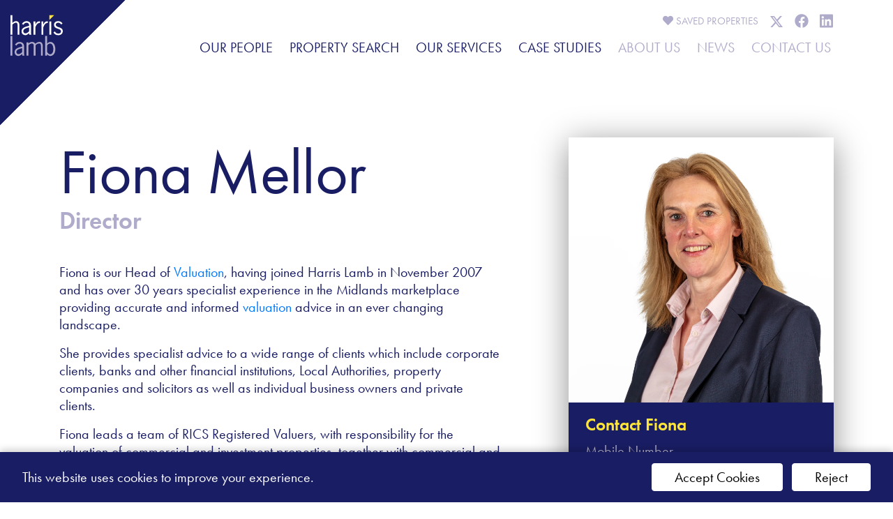

--- FILE ---
content_type: text/html; charset=UTF-8
request_url: https://www.harrislamb.com/team/fiona-mellor/
body_size: 21225
content:
<!DOCTYPE html>
<html
	lang="en-GB" prefix="og: https://ogp.me/ns#"
>
	<head>
		<meta
			http-equiv="X-UA-Compatible"
			content="ie=edge"
		/>
		<meta
			name="viewport"
			content="width=device-width, initial-scale=1.0, maximum-scale=5.0, minimum-scale=1.0, viewport-fit=cover"
		/>
		<meta charset="UTF-8" />

		<link
			href="https://www.harrislamb.com/wp-content/themes/harrislamb/public/img/triangle.svg"
			rel="icon"
			type="image/x-icon"
		/>

		<!-- Bootstrap -->
		<link
			rel="stylesheet"
			href="https://stackpath.bootstrapcdn.com/bootstrap/4.2.1/css/bootstrap.min.css"
			integrity="sha384-GJzZqFGwb1QTTN6wy59ffF1BuGJpLSa9DkKMp0DgiMDm4iYMj70gZWKYbI706tWS"
			crossorigin="anonymous"
		/>
		<script
			src="https://kit.fontawesome.com/49155bc8b9.js"
			crossorigin="anonymous"
		 defer data-deferred="1"></script>

		<script src="[data-uri]" defer></script>

		
<!-- Search Engine Optimization by Rank Math - https://s.rankmath.com/home -->
<title>Fiona Mellor | Harris Lamb</title>
<meta name="description" content="Fiona is our Head of Valuation, having joined Harris Lamb in November 2007 and has over 30 years specialist experience in the Midlands marketplace providing"/>
<meta name="robots" content="follow, index, max-snippet:-1, max-video-preview:-1, max-image-preview:large"/>
<link rel="canonical" href="https://www.harrislamb.com/team/fiona-mellor/" />
<meta property="og:locale" content="en_GB" />
<meta property="og:type" content="article" />
<meta property="og:title" content="Fiona Mellor | Harris Lamb" />
<meta property="og:description" content="Fiona is our Head of Valuation, having joined Harris Lamb in November 2007 and has over 30 years specialist experience in the Midlands marketplace providing" />
<meta property="og:url" content="https://www.harrislamb.com/team/fiona-mellor/" />
<meta property="og:site_name" content="Harris Lamb" />
<meta property="article:publisher" content="https://www.facebook.com/HarrisLamb" />
<meta property="og:updated_time" content="2025-09-29T10:33:49+01:00" />
<meta name="twitter:card" content="summary_large_image" />
<meta name="twitter:title" content="Fiona Mellor | Harris Lamb" />
<meta name="twitter:description" content="Fiona is our Head of Valuation, having joined Harris Lamb in November 2007 and has over 30 years specialist experience in the Midlands marketplace providing" />
<meta name="twitter:site" content="@harris_lamb" />
<meta name="twitter:creator" content="@harris_lamb" />
<script type="application/ld+json" class="rank-math-schema">{"@context":"https://schema.org","@graph":[{"@type":"BreadcrumbList","@id":"https://www.harrislamb.com/team/fiona-mellor/#breadcrumb","itemListElement":[{"@type":"ListItem","position":"1","item":{"@id":"https://www.harrislamb.com","name":"Home"}},{"@type":"ListItem","position":"2","item":{"@id":"https://www.harrislamb.com/team/","name":"Team Member"}},{"@type":"ListItem","position":"3","item":{"@id":"https://www.harrislamb.com/team/fiona-mellor/","name":"Fiona Mellor"}}]}]}</script>
<!-- /Rank Math WordPress SEO plugin -->

<link rel='dns-prefetch' href='//use.typekit.net' />
<link rel='dns-prefetch' href='//s.w.org' />
		<script type="text/javascript" src="[data-uri]" defer></script>
		<style type="text/css">
img.wp-smiley,
img.emoji {
	display: inline !important;
	border: none !important;
	box-shadow: none !important;
	height: 1em !important;
	width: 1em !important;
	margin: 0 .07em !important;
	vertical-align: -0.1em !important;
	background: none !important;
	padding: 0 !important;
}
</style>
	<link rel='stylesheet' id='wp-block-library-css'  href='https://www.harrislamb.com/wp-includes/css/dist/block-library/style.min.css?ver=5.8.1' type='text/css' media='all' />
<link rel='stylesheet' id='simple-sitemap-css-css'  href='https://www.harrislamb.com/wp-content/plugins/simple-sitemap/lib/assets/css/simple-sitemap.css?ver=3.5.4' type='text/css' media='all' />
<link rel='stylesheet' id='bat-admin-logo-css'  href='https://www.harrislamb.com/wp-content/mu-plugins/vendor/barques/admin-theme/dist/css/logo.css?ver=1.0.0' type='text/css' media='all' />
<link rel='stylesheet' id='bcc-main-css'  href='https://www.harrislamb.com/wp-content/mu-plugins/vendor/barques/cookie-control/dist/css/main.css?ver=1.1.0' type='text/css' media='all' />
<link rel='stylesheet' id='futura-css'  href='https://use.typekit.net/wyy7fzi.css?ver=5.8.1' type='text/css' media='all' />
<link rel='stylesheet' id='main-css'  href='https://www.harrislamb.com/wp-content/themes/harrislamb/public/css/main.css?ver=1741694222' type='text/css' media='all' />
<script type='text/javascript' src='https://www.harrislamb.com/wp-includes/js/jquery/jquery.min.js?ver=3.6.0' id='jquery-core-js'></script>
<script type='text/javascript' src='https://www.harrislamb.com/wp-includes/js/jquery/jquery-migrate.min.js?ver=3.3.2' id='jquery-migrate-js' defer data-deferred="1"></script>
<script type='text/javascript' src='https://www.harrislamb.com/wp-content/mu-plugins/vendor/barques/cookie-control/dist/js/main.js?ver=1.1.0' id='bcc-main-js' defer data-deferred="1"></script>
<link rel="https://api.w.org/" href="https://www.harrislamb.com/wp-json/" /><link rel="alternate" type="application/json" href="https://www.harrislamb.com/wp-json/wp/v2/team_member/28091" /><link rel="EditURI" type="application/rsd+xml" title="RSD" href="https://www.harrislamb.com/xmlrpc.php?rsd" />
<link rel="wlwmanifest" type="application/wlwmanifest+xml" href="https://www.harrislamb.com/wp-includes/wlwmanifest.xml" /> 
<meta name="generator" content="WordPress 5.8.1" />
<link rel='shortlink' href='https://www.harrislamb.com/?p=28091' />
<link rel="alternate" type="application/json+oembed" href="https://www.harrislamb.com/wp-json/oembed/1.0/embed?url=https%3A%2F%2Fwww.harrislamb.com%2Fteam%2Ffiona-mellor%2F" />
<link rel="alternate" type="text/xml+oembed" href="https://www.harrislamb.com/wp-json/oembed/1.0/embed?url=https%3A%2F%2Fwww.harrislamb.com%2Fteam%2Ffiona-mellor%2F&#038;format=xml" />


		<!-- Google Tag Manager -->
		<script data-cookiecategory="analytics" src="[data-uri]" defer></script>
		<!-- End Google Tag Manager -->

		 
		<link
			rel="stylesheet"
			href="https://www.harrislamb.com/wp-content/themes/harrislamb/public/css/new-style.css"
		/>
	</head>
	<body class="team_member-template-default single single-team_member postid-28091">
		  <header id="site-header">
  <div class="navbar-logo">
    <a href="/"><svg xmlns="http://www.w3.org/2000/svg" id="prefix__Logo_Stacked" width="105.265" height="82.369" data-name="Logo Stacked" viewBox="0 0 105.265 82.369">
    <defs>
        <style>
            .prefix__cls-2{fill:#fff}.prefix__cls-3{fill:#afabcb}
        </style>
    </defs>
    <path id="prefix__Path_1" d="M229.008 40.414v-9.423h9.4z" data-name="Path 1" transform="translate(-150.696 -30.991)" style="fill:#ffe539"/>
    <g id="prefix__Group_44" data-name="Group 44" transform="translate(0 .024)">
        <path id="prefix__Path_2" d="M72.863 46.587c2.237-1.8 4.327-3.543 7.39-3.543 3.793 0 6.856 2.087 6.856 9.075v18.49h-3.793V53.09c0-2.815.486-6.94-3.55-6.94-2.334 0-5.4 2.281-6.9 4.076v20.383H69.07V31.041h3.793z" class="prefix__cls-2" data-name="Path 2" transform="translate(-69.07 -31.041)"/>
        <path id="prefix__Path_3" d="M130.16 83.167l-.389-3.4c-2.188 2.136-4.619 4.174-7.78 4.174a7.549 7.549 0 0 1-7.439-7.668c0-7.668 8.072-9.318 14-10.919l1.216-.341v-1.5c0-3.058-2.091-4.708-5.106-4.708-2.966 0-5.008 1.942-6.564 4.223l-2.674-1.991c2.236-3.2 5.155-5.435 9.238-5.435 3.647 0 8.9 2.232 8.9 8.348v13.3a16.245 16.245 0 0 0 .73 5.92zm-1.9-14.608c-3.6 1.067-10.162 2.523-10.162 7.328 0 2.232 1.75 4.465 4.036 4.465 3.014 0 5.786-2.088 7.633-4.368v-7.861z" class="prefix__cls-2" data-name="Path 3" transform="translate(-92.284 -43.599)"/>
        <path id="prefix__Path_4" d="M167.5 62.559h.1c1.508-3.2 3.453-6.163 7.439-6.163h1.461v3.446c-4.959-.68-7.535 4.659-8.994 8.541v15.19h-3.793V56.784h3.787z" class="prefix__cls-2" data-name="Path 4" transform="translate(-117.374 -44.005)"/>
        <path id="prefix__Path_5" d="M200.175 62.559h.1c1.507-3.2 3.453-6.163 7.439-6.163h1.458v3.446c-4.959-.68-7.535 4.659-8.994 8.541v15.19h-3.793V56.784h3.793z" class="prefix__cls-2" data-name="Path 5" transform="translate(-134.05 -44.005)"/>
        <path id="prefix__Rectangle_5" d="M0 0H3.792V26.789H0z" class="prefix__cls-2" data-name="Rectangle 5" transform="translate(78.291 12.779)"/>
        <path id="prefix__Path_6" d="M261.246 62.348c-1.507-2.232-3.306-3.543-6.126-3.543-2.479 0-4.813 1.262-4.813 3.98 0 6.551 14.149 3.688 14.149 12.716 0 5.241-3.744 8.444-8.8 8.444a11.028 11.028 0 0 1-10.015-5.63l3.015-1.893a7.5 7.5 0 0 0 7 4.319c2.771 0 5.251-1.5 5.251-4.562 0-6.746-14.148-3.542-14.148-13.151 0-4.611 3.793-7.425 8.216-7.425a10.3 10.3 0 0 1 8.946 4.659z" class="prefix__cls-2" data-name="Path 6" transform="translate(-159.191 -43.6)"/>
    </g>
    <g id="prefix__Group_45" data-name="Group 45" transform="translate(0 42.008)">
        <path id="prefix__Rectangle_6" d="M0 0H3.793V39.57H0z" class="prefix__cls-3" data-name="Rectangle 6" transform="translate(0 .014)"/>
        <path id="prefix__Path_7" d="M328.307 83.167l-.389-3.4c-2.189 2.136-4.618 4.174-7.779 4.174a7.55 7.55 0 0 1-7.44-7.668c0-7.668 8.072-9.318 14-10.919l1.216-.341v-1.5c0-3.058-2.09-4.708-5.105-4.708-2.966 0-5.009 1.942-6.564 4.223l-2.675-1.991c2.237-3.2 5.156-5.435 9.239-5.435 3.647 0 8.9 2.232 8.9 8.348v13.3c.049 1.989-.05 4.028.729 5.92zm-1.9-14.608c-3.6 1.067-10.162 2.523-10.162 7.328 0 2.232 1.75 4.465 4.034 4.465 3.016 0 5.787-2.088 7.634-4.368v-7.861z" class="prefix__cls-3" data-name="Path 7" transform="translate(-304.394 -43.583)"/>
        <path id="prefix__Path_8" d="M365.452 83.168h-3.791V56.379h3.791v2.378c2.335-1.893 4.328-3.154 7.44-3.154a7.016 7.016 0 0 1 6.466 3.64c2.479-1.99 4.863-3.591 8.217-3.64 3.791 0 6.855 2.087 6.855 9.075v18.49h-3.793V65.649c0-2.816.486-6.94-3.549-6.94-2.771-.049-5.543 1.844-7.147 3.542v20.917h-3.793V65.649c0-2.816.487-6.94-3.548-6.94-3.26.1-5.2 1.795-7.149 3.542z" class="prefix__cls-3" data-name="Path 8" transform="translate(-329.385 -43.584)"/>
        <path id="prefix__Path_9" d="M441.983 70.592h-3.793V31.008h3.793V46.57c1.749-1.844 4.132-3.543 6.71-3.543 4.618 0 9.967 4.173 9.967 14.7 0 10.288-6.175 13.637-9.822 13.637-2.966 0-5.057-1.6-6.855-3.834zm0-7.521c1.07 2.28 3.646 5 6.32 5 2.625 0 6.37-2.572 6.37-10.434 0-4.028-1.118-11.307-6.417-11.307a7.182 7.182 0 0 0-6.272 4.319z" class="prefix__cls-3" data-name="Path 9" transform="translate(-368.445 -31.008)"/>
    </g>
</svg>
</a>
  </div>

  <nav class="navbar">
    <div class="container">
      <div class="navbar-content">
        <div class="navbar-main">
          <ul>
                        <li>
              <a
                href="https://www.harrislamb.com/team/"
                class=""
                data-meganav="our-people"
                data-meganav-title="Our People"
                >Our People</a
              >
                            <ul class="nav-drop">
                                <li class="nav-drop-item" style="display:block;">
                  <a href="https://www.harrislamb.com/careers/" style="display:block;">Careers</a>
                </li>
                              </ul>
                          </li>
                        <li>
              <a
                href="/property-search/?location=&tenure=&min_size=0&max_size=0&poly=IiI%3D&view=search"
                class=""
                data-meganav="property-search"
                data-meganav-title="Property Search"
                >Property Search</a
              >
                          </li>
                        <li>
              <a
                href="https://www.harrislamb.com/services/"
                class=""
                data-meganav="our-services"
                data-meganav-title="Our Services"
                >Our Services</a
              >
                          </li>
                        <li>
              <a
                href="https://www.harrislamb.com/case-studies/"
                class=""
                data-meganav="case-studies"
                data-meganav-title="Case Studies"
                >Case Studies</a
              >
                          </li>
                      </ul>
        </div>

        <div class="navbar-meta">
          <ul class="navbar-meta--row navbar-meta--row__secondary">
                                <li class="favourites-container" id="favourite-properties-app">
              <a href="#" data-favourites-toggle>
                <i class="fas fa-heart"></i>
                Saved
                <span
                  class="favourites-container--properties-label "
                  style="pointer-events: none;"
                  >Properties</span
                >
                <favourites-count before="(" after=")"></favourites-count>
              </a>
              <div class="favourites">
                <favourites></favourites>
              </div>
            </li>
                        <li class="navbar-meta--social">
              <a
	href="https://twitter.com/harris_lamb"
	target="_blank"
>
		<svg
		width="12"
		height="11"
		viewBox="0 0 12 11"
		fill="none"
		xmlns="http://www.w3.org/2000/svg"
	>
		<path
			d="M9.11719 0.625H10.7578L7.14844 4.77344L11.4141 10.375H8.08594L5.46094 6.97656L2.48438 10.375H0.820312L4.6875 5.96875L0.609375 0.625H4.03125L6.375 3.74219L9.11719 0.625ZM8.53125 9.39062H9.44531L3.53906 1.5625H2.55469L8.53125 9.39062Z"
			fill="white"
		/>
	</svg>
	</a>
            </li>
                        <li class="navbar-meta--social">
              <a
	href="https://www.facebook.com/HarrisLamb"
	target="_blank"
>
		<svg
		width="12"
		height="13"
		viewBox="0 0 12 13"
		fill="none"
		xmlns="http://www.w3.org/2000/svg"
	>
		<path
			d="M11.8125 6.5C11.8125 9.40625 9.67969 11.8203 6.89062 12.2422V8.1875H8.25L8.50781 6.5H6.89062V5.42188C6.89062 4.95312 7.125 4.50781 7.85156 4.50781H8.57812V3.07812C8.57812 3.07812 7.92188 2.96094 7.26562 2.96094C5.95312 2.96094 5.08594 3.78125 5.08594 5.23438V6.5H3.60938V8.1875H5.08594V12.2422C2.29688 11.8203 0.1875 9.40625 0.1875 6.5C0.1875 3.28906 2.78906 0.6875 6 0.6875C9.21094 0.6875 11.8125 3.28906 11.8125 6.5Z"
			fill="white"
		/>
	</svg>

	</a>
            </li>
                        <li class="navbar-meta--social">
              <a
	href="https://www.linkedin.com/company/harris-lamb"
	target="_blank"
>
		<svg
		width="11"
		height="11"
		viewBox="0 0 11 11"
		fill="none"
		xmlns="http://www.w3.org/2000/svg"
	>
		<path
			d="M9.75 0.25C10.1484 0.25 10.5 0.601562 10.5 1.02344V10C10.5 10.4219 10.1484 10.75 9.75 10.75H0.726562C0.328125 10.75 0 10.4219 0 10V1.02344C0 0.601562 0.328125 0.25 0.726562 0.25H9.75ZM3.16406 9.25V4.25781H1.61719V9.25H3.16406ZM2.39062 3.55469C2.88281 3.55469 3.28125 3.15625 3.28125 2.66406C3.28125 2.17188 2.88281 1.75 2.39062 1.75C1.875 1.75 1.47656 2.17188 1.47656 2.66406C1.47656 3.15625 1.875 3.55469 2.39062 3.55469ZM9 9.25V6.50781C9 5.17188 8.69531 4.11719 7.125 4.11719C6.375 4.11719 5.85938 4.53906 5.64844 4.9375H5.625V4.25781H4.14844V9.25H5.69531V6.78906C5.69531 6.13281 5.8125 5.5 6.63281 5.5C7.42969 5.5 7.42969 6.25 7.42969 6.8125V9.25H9Z"
			fill="white"
		/>
	</svg>

	</a>
            </li>
                      </ul>

          <ul class="navbar-meta--row navbar-meta--row__primary">
                        <li>
              <a
                href="https://www.harrislamb.com/about-us/"
                data-meganav="about-us"
                data-meganav-title="About Us"
                >About Us</a
              >
            </li>
                        <li>
              <a
                href="https://www.harrislamb.com/property-news/"
                data-meganav="news"
                data-meganav-title="News"
                >News</a
              >
            </li>
                        <li>
              <a
                href="https://www.harrislamb.com/contact-us/"
                data-meganav="contact-us"
                data-meganav-title="Contact Us"
                >Contact Us</a
              >
            </li>
                      </ul>
        </div>
      </div>

      <div class="navbar-mobile-controls" data-menu-toggle>
        <button class="navbar-mobile-controls--toggle">
          <i class="fal fa-bars icon__open"></i>
          <i class="fal fa-times icon__close"></i>
        </button>
      </div>

      <div class="meganav-breadcrumb" id="meganav-breadcrumb">
        <span class="meganav-breadcrumb--item__static">Menu</span>
      </div>
    </div>
  </nav>

  <nav class="mobile-nav mobile-nav--container" id="mobile-menu-container">

    <ul>
                    <li class="mobile-nav--item mobile-nav--item__primary">
                <a href="https://www.harrislamb.com/team/" data-meganav="our-people" data-meganav-title="Our People">Our People</a>
                                <ul class="nav-drop">
                                            <li class="nav-drop-item">
                            <a href="https://www.harrislamb.com/careers/">Careers</a>
                        </li>
                                    </ul>
                        </li>   
                    <li class="mobile-nav--item mobile-nav--item__primary">
                <a href="/property-search/?location=&tenure=&min_size=0&max_size=0&poly=IiI%3D&view=search" data-meganav="property-search" data-meganav-title="Property Search">Property Search</a>
                            </li>   
                    <li class="mobile-nav--item mobile-nav--item__primary">
                <a href="https://www.harrislamb.com/services/" data-meganav="our-services" data-meganav-title="Our Services">Our Services</a>
                            </li>   
                    <li class="mobile-nav--item mobile-nav--item__primary">
                <a href="https://www.harrislamb.com/case-studies/" data-meganav="case-studies" data-meganav-title="Case Studies">Case Studies</a>
                            </li>   
        
                    <li class="mobile-nav--item mobile-nav--item__secondary">
                <a href="https://www.harrislamb.com/about-us/" data-meganav="about-us" data-meganav-title="About Us">About Us</a>
            </li>   
                    <li class="mobile-nav--item mobile-nav--item__secondary">
                <a href="https://www.harrislamb.com/property-news/" data-meganav="news" data-meganav-title="News">News</a>
            </li>   
                    <li class="mobile-nav--item mobile-nav--item__secondary">
                <a href="https://www.harrislamb.com/contact-us/" data-meganav="contact-us" data-meganav-title="Contact Us">Contact Us</a>
            </li>   
            </ul>

</nav> <section class="subnav-container" id="subnav-container">

    
    <div class="meganav meganav--services" id="meganav__our-services">

        
<div class="swiper swiper-container is-auto " data-options="{&quot;fadeEffect&quot;:{&quot;crossFade&quot;:true},&quot;autoplay&quot;:false,&quot;slidersPerView&quot;:1,&quot;effect&quot;:&quot;fade&quot;}">
    <div class="swiper-wrapper">
                                                                <div class="swiper-slide"
                         data-service-id="12"
                         style="background-image: url('https://www.harrislamb.com/wp-content/uploads/2020/03/commercial-planners.jpeg')">
                    </div>
                                                        <div class="swiper-slide"
                         data-service-id="28048"
                         style="background-image: url('https://www.harrislamb.com/wp-content/uploads/2020/05/Expert-commercial-planning-consultancy.jpeg')">
                    </div>
                                                        <div class="swiper-slide"
                         data-service-id="31"
                         style="background-image: url('https://www.harrislamb.com/wp-content/uploads/2020/07/Environmental-Impact-Assessment-scaled-e1635254216441.jpg.webp')">
                    </div>
                                                        <div class="swiper-slide"
                         data-service-id="28057"
                         style="background-image: url('https://www.harrislamb.com/wp-content/uploads/2020/05/Retail-property-agents-birmingham-e1635254236120-1.jpg.webp')">
                    </div>
                                                        <div class="swiper-slide"
                         data-service-id="28053"
                         style="background-image: url('https://www.harrislamb.com/wp-content/uploads/2020/05/Commercial-Valuations-Services-1.jpg')">
                    </div>
                                                        <div class="swiper-slide"
                         data-service-id="28060"
                         style="background-image: url('https://www.harrislamb.com/wp-content/uploads/2020/05/Ecology-Support-for-land-developments.jpg.webp')">
                    </div>
                                                        <div class="swiper-slide"
                         data-service-id="28050"
                         style="background-image: url('https://www.harrislamb.com/wp-content/uploads/2020/05/Commercial-Property-Investment-Consultants-e1603373968762.jpg.webp')">
                    </div>
                                                        <div class="swiper-slide"
                         data-service-id="28049"
                         style="background-image: url('https://www.harrislamb.com/wp-content/uploads/2020/05/Business-Rates-Consultants.jpg')">
                    </div>
                                                        <div class="swiper-slide"
                         data-service-id="28723"
                         style="background-image: url('https://www.harrislamb.com/wp-content/uploads/2020/06/Garson-Farm-3D-for-web-scaled-1-e1635254020368.jpg.webp')">
                    </div>
                                                        <div class="swiper-slide"
                         data-service-id="28052"
                         style="background-image: url('https://www.harrislamb.com/wp-content/uploads/2020/05/Development-Consultancy.jpg')">
                    </div>
                                                        <div class="swiper-slide"
                         data-service-id="28056"
                         style="background-image: url('https://www.harrislamb.com/wp-content/uploads/2020/05/Screenshot-2026-01-21-at-16.55.16.png.webp')">
                    </div>
                                                        <div class="swiper-slide"
                         data-service-id="28062"
                         style="background-image: url('https://www.harrislamb.com/wp-content/uploads/2020/05/leisure-business-services-and-rates-advice.jpg')">
                    </div>
                                                        <div class="swiper-slide"
                         data-service-id="29"
                         style="background-image: url('https://www.harrislamb.com/wp-content/uploads/2020/04/Building-Consultancy-Birmingham-2.jpg')">
                    </div>
                                                        <div class="swiper-slide"
                         data-service-id="28059"
                         style="background-image: url('https://www.harrislamb.com/wp-content/uploads/2020/05/residential-real-estate-consultancy-1-1.jpg')">
                    </div>
                                                        <div class="swiper-slide"
                         data-service-id="28058"
                         style="background-image: url('https://www.harrislamb.com/wp-content/uploads/2020/05/corporate-support-services-uk.jpg')">
                    </div>
                                                        <div class="swiper-slide"
                         data-service-id="28047"
                         style="background-image: url('https://www.harrislamb.com/wp-content/uploads/2020/07/Property-Management-scaled-e1635255110460.jpg.webp')">
                    </div>
                                                        <div class="swiper-slide"
                         data-service-id="28054"
                         style="background-image: url('https://www.harrislamb.com/wp-content/uploads/2020/07/Recoveries-Receivership-scaled-e1635255129642.jpg.webp')">
                    </div>
                                </div>
</div>

        <div class="container">
            <ul>
                                    <li class="meganav-item">
                        <div class="meganav-item--title"><a href="https://www.harrislamb.com/services/commercial-and-industrial-agency/" data-service-id="12">Commercial &#038; Industrial Agency</a></div>

                                                
                    </li>
                                    <li class="meganav-item">
                        <div class="meganav-item--title"><a href="https://www.harrislamb.com/services/planning/" data-service-id="28048">Commercial Planning Consultants</a></div>

                                                
                    </li>
                                    <li class="meganav-item">
                        <div class="meganav-item--title"><a href="https://www.harrislamb.com/services/environmental-impact-assessment/" data-service-id="31">Environmental Impact Assessment</a></div>

                                                
                    </li>
                                    <li class="meganav-item">
                        <div class="meganav-item--title"><a href="https://www.harrislamb.com/services/retail-property-services/" data-service-id="28057">Retail</a></div>

                                                
                    </li>
                                    <li class="meganav-item">
                        <div class="meganav-item--title"><a href="https://www.harrislamb.com/services/valuation/" data-service-id="28053">Valuation</a></div>

                                                
                    </li>
                                    <li class="meganav-item">
                        <div class="meganav-item--title"><a href="https://www.harrislamb.com/services/ecological-support/" data-service-id="28060">Ecological Support</a></div>

                                                
                    </li>
                                    <li class="meganav-item">
                        <div class="meganav-item--title"><a href="https://www.harrislamb.com/services/investment/" data-service-id="28050">Investment</a></div>

                                                
                    </li>
                                    <li class="meganav-item">
                        <div class="meganav-item--title"><a href="https://www.harrislamb.com/services/rating/" data-service-id="28049">Rating</a></div>

                                                
                    </li>
                                    <li class="meganav-item">
                        <div class="meganav-item--title"><a href="https://www.harrislamb.com/services/rural-business-development/" data-service-id="28723">Rural Business Development</a></div>

                                                
                    </li>
                                    <li class="meganav-item">
                        <div class="meganav-item--title"><a href="https://www.harrislamb.com/services/development/" data-service-id="28052">Land Development</a></div>

                                                
                    </li>
                                    <li class="meganav-item">
                        <div class="meganav-item--title"><a href="https://www.harrislamb.com/services/lease-advisory/" data-service-id="28056">Lease Advisory</a></div>

                                                
                    </li>
                                    <li class="meganav-item">
                        <div class="meganav-item--title"><a href="https://www.harrislamb.com/services/licensed-leisure/" data-service-id="28062">Licensed &#038; Leisure</a></div>

                                                
                    </li>
                                    <li class="meganav-item">
                        <div class="meganav-item--title"><a href="https://www.harrislamb.com/services/building-consultancy/" data-service-id="29">Building Consultancy</a></div>

                                                
                    </li>
                                    <li class="meganav-item">
                        <div class="meganav-item--title"><a href="https://www.harrislamb.com/services/residential-land/" data-service-id="28059">Residential Land</a></div>

                                                
                    </li>
                                    <li class="meganav-item">
                        <div class="meganav-item--title"><a href="https://www.harrislamb.com/services/corporate-support/" data-service-id="28058">Corporate Support</a></div>

                                                
                    </li>
                                    <li class="meganav-item">
                        <div class="meganav-item--title"><a href="https://www.harrislamb.com/services/property-management/" data-service-id="28047">Property Management</a></div>

                                                
                    </li>
                                    <li class="meganav-item">
                        <div class="meganav-item--title"><a href="https://www.harrislamb.com/services/recoveries-receivership/" data-service-id="28054">Recoveries &#038; Receivership</a></div>

                                                
                    </li>
                            </ul>
        </div>
    </div>

</section></header>
 
		<section
			class="single single-team-member"
			id="team-app"
		>
			    <div class="single__featured-image">
        <div class="container">
            <picture class="">
    <source srcset="" type="image/webp">
    <img src="" alt="" width="" height="" loading="lazy">
</picture>
        </div>
    </div>

			<section class="content">
<article class="container">
    <div class="article-header">
            </div>

    <div class="columns">
        <div class="content">
            
    <div class="article-header">
        <h1 class="title">Fiona Mellor</h1>
        <h2 class="subtitle">Director</h2>
    </div>

    
<p>Fiona is our Head of <a href="https://www.harrislamb.com/revaluation-2023/">Valuation</a>, having joined Harris Lamb in November 2007 and has over 30 years specialist experience in the Midlands marketplace providing accurate and informed <a href="https://www.harrislamb.com/revaluation-2023/">valuation</a> advice in an ever changing landscape.</p>
<p>She provides specialist advice to a wide range of clients which include corporate clients, banks and other financial institutions, Local Authorities, property companies and solicitors as well as individual business owners and private clients.</p>
<p>Fiona leads a team of RICS Registered Valuers, with responsibility for the valuation of commercial and investment properties, together with commercial and residential development sites across the Midlands. She also acts as an Expert Witness, providing independent valuation advice in dispute resolution matters.</p>
<p>Fiona is an <a href="https://www.harrislamb.com/services/valuation/">RICS</a> Registered Valuer and as part of our specialist Valuation team she offers a wealth of experience providing a detailed and professional approach for all her clients.</p>
<p>&nbsp;</p>



<p>&nbsp;</p>


        </div>

        <aside class="sidebar">
            
    <img data-lazyloaded="1" src="[data-uri]" data-src="https://www.harrislamb.com/wp-content/uploads/2020/05/Fiona-Mellor_LR.jpg.webp" alt=""><noscript><img src="https://www.harrislamb.com/wp-content/uploads/2020/05/Fiona-Mellor_LR.jpg.webp" alt=""></noscript>
    
    <div class="sidebar-module cutoff cutoff__shadow">
    <div class="sidebar-module--inner cutoff--inner">
        
            <div class="contact-title">Contact Fiona</div>

                            <div class="contact-item">
                    <div class="contact-item-title">Mobile Number</div>
                    <div class="contact-item-contact"><a href="tel:07970 744 201">07970 744 201</a></div>
                </div>
            
                            <div class="contact-item">
                    <div class="contact-item-title">Direct Number</div>
                    <div class="contact-item-contact"><a href="tel:0121 213 6005">0121 213 6005</a></div>
                </div>
            
                            <div class="contact-item contact-item__email">
                    <a href="mailto:fiona.mellor@harrislamb.com">fiona.mellor@harrislamb.com</a>
                </div>
            
            <div class="contact-footer">
                <a href="https://www.harrislamb.com/team/fiona-mellor/vcard" class="button button__yellow button__hover_underline">Download vCard</a>
            </div>

            </div>
</div>        </aside>

    </div>

</article>


    
            <div class="flexible flexible-heading">
Related Articles
</div>
        <div class="post-list container">
                    
    
<div class="card card__post">

            <div class="card--images">
            <div class="card--image " style="background-image: url('https://www.harrislamb.com/wp-content/uploads/2023/10/B39A7517-2B9D-4058-9472-A6907B56B0FE-1024x415.jpeg.webp')"></div>
        </div>
    
    <div class="card--main">
        <div class="card--content">
            <h3 class="card--title"><a href="https://www.harrislamb.com/news/tim-jones-appt/" >HARRIS LAMB APPOINTS GRADUATE ECOLOGIST TO ENVIRONMENTAL TEAM</a></h3>
            <div class="card--preview">Harris Lamb has expanded its successful environmental consultancy department with the appointment of a Graduate Ecologist. Tim Jones has joined the business further to achieving a Masters degree in Applied Marine Science from the University of Plymouth; a qualification he studied after securing a first-class Honours degree in Environmental Sciences&hellip; <a href="https://www.harrislamb.com/news/tim-jones-appt/" class="read-more">Read More</a></div>
        </div>
        <div class="card--controls property-controls">
                            <div class="post-list-item--date property-card--control property-controls--item__lightlilac property-controls--item__text">
                    05 <br>
                    October <br>
                    2023
                </div>
                        <div class="post-list-item--date property-card--control property-controls--item__darkblue property-controls--item__text">
                                    News
                            </div>

                            <a class="post-list-item--date property-card--control property-controls--item__yellow property-controls--item__text" href="https://www.harrislamb.com/news/tim-jones-appt/">Read more</a>
            
        </div>
    </div>

</div>    </div>    
            <div class="flexible flexible-heading">
Related Services
</div>
        <div class="related-posts container">
            
        <article class="related-posts--item">
            <div class="related-posts--image bg-image" style="background-image: url('https://www.harrislamb.com/wp-content/uploads/2020/05/Commercial-Valuations-Services-1-1024x639.jpg.webp')">
                <img data-lazyloaded="1" src="[data-uri]" data-src="https://www.harrislamb.com/wp-content/uploads/2020/05/Commercial-Valuations-Services-1-1024x639.jpg.webp" alt="Commercial Valuations Services Birmingham"><noscript><img src="https://www.harrislamb.com/wp-content/uploads/2020/05/Commercial-Valuations-Services-1-1024x639.jpg.webp" alt="Commercial Valuations Services Birmingham"></noscript>

                <div class="related-posts--content cutoff cutoff__shadow">
                    <div class="cutoff--inner">
                        <h3>Valuation</h3>
                        <div class="related-posts--preview">Home &raquo; Team Member &raquo; Fiona Mellor Our specialist team of valuers provides expert&hellip;</div>
                        <div class="related-posts--read-more"><a href="https://www.harrislamb.com/services/valuation/">More Information <i class="fa fa-arrow-right"></i></a></div>
                    </div>
                </div>
            </div>
        </article>
    </div>    




</section>
		</section>

		  <footer>
    <div class="container">


        <div class="footer-row">
            <div class="footer-logo">
                <a href="/"><svg xmlns="http://www.w3.org/2000/svg" id="prefix__Logo_Stacked" width="105.265" height="82.369" data-name="Logo Stacked" viewBox="0 0 105.265 82.369">
    <defs>
        <style>
            .prefix__cls-2{fill:#fff}.prefix__cls-3{fill:#afabcb}
        </style>
    </defs>
    <path id="prefix__Path_1" d="M229.008 40.414v-9.423h9.4z" data-name="Path 1" transform="translate(-150.696 -30.991)" style="fill:#ffe539"/>
    <g id="prefix__Group_44" data-name="Group 44" transform="translate(0 .024)">
        <path id="prefix__Path_2" d="M72.863 46.587c2.237-1.8 4.327-3.543 7.39-3.543 3.793 0 6.856 2.087 6.856 9.075v18.49h-3.793V53.09c0-2.815.486-6.94-3.55-6.94-2.334 0-5.4 2.281-6.9 4.076v20.383H69.07V31.041h3.793z" class="prefix__cls-2" data-name="Path 2" transform="translate(-69.07 -31.041)"/>
        <path id="prefix__Path_3" d="M130.16 83.167l-.389-3.4c-2.188 2.136-4.619 4.174-7.78 4.174a7.549 7.549 0 0 1-7.439-7.668c0-7.668 8.072-9.318 14-10.919l1.216-.341v-1.5c0-3.058-2.091-4.708-5.106-4.708-2.966 0-5.008 1.942-6.564 4.223l-2.674-1.991c2.236-3.2 5.155-5.435 9.238-5.435 3.647 0 8.9 2.232 8.9 8.348v13.3a16.245 16.245 0 0 0 .73 5.92zm-1.9-14.608c-3.6 1.067-10.162 2.523-10.162 7.328 0 2.232 1.75 4.465 4.036 4.465 3.014 0 5.786-2.088 7.633-4.368v-7.861z" class="prefix__cls-2" data-name="Path 3" transform="translate(-92.284 -43.599)"/>
        <path id="prefix__Path_4" d="M167.5 62.559h.1c1.508-3.2 3.453-6.163 7.439-6.163h1.461v3.446c-4.959-.68-7.535 4.659-8.994 8.541v15.19h-3.793V56.784h3.787z" class="prefix__cls-2" data-name="Path 4" transform="translate(-117.374 -44.005)"/>
        <path id="prefix__Path_5" d="M200.175 62.559h.1c1.507-3.2 3.453-6.163 7.439-6.163h1.458v3.446c-4.959-.68-7.535 4.659-8.994 8.541v15.19h-3.793V56.784h3.793z" class="prefix__cls-2" data-name="Path 5" transform="translate(-134.05 -44.005)"/>
        <path id="prefix__Rectangle_5" d="M0 0H3.792V26.789H0z" class="prefix__cls-2" data-name="Rectangle 5" transform="translate(78.291 12.779)"/>
        <path id="prefix__Path_6" d="M261.246 62.348c-1.507-2.232-3.306-3.543-6.126-3.543-2.479 0-4.813 1.262-4.813 3.98 0 6.551 14.149 3.688 14.149 12.716 0 5.241-3.744 8.444-8.8 8.444a11.028 11.028 0 0 1-10.015-5.63l3.015-1.893a7.5 7.5 0 0 0 7 4.319c2.771 0 5.251-1.5 5.251-4.562 0-6.746-14.148-3.542-14.148-13.151 0-4.611 3.793-7.425 8.216-7.425a10.3 10.3 0 0 1 8.946 4.659z" class="prefix__cls-2" data-name="Path 6" transform="translate(-159.191 -43.6)"/>
    </g>
    <g id="prefix__Group_45" data-name="Group 45" transform="translate(0 42.008)">
        <path id="prefix__Rectangle_6" d="M0 0H3.793V39.57H0z" class="prefix__cls-3" data-name="Rectangle 6" transform="translate(0 .014)"/>
        <path id="prefix__Path_7" d="M328.307 83.167l-.389-3.4c-2.189 2.136-4.618 4.174-7.779 4.174a7.55 7.55 0 0 1-7.44-7.668c0-7.668 8.072-9.318 14-10.919l1.216-.341v-1.5c0-3.058-2.09-4.708-5.105-4.708-2.966 0-5.009 1.942-6.564 4.223l-2.675-1.991c2.237-3.2 5.156-5.435 9.239-5.435 3.647 0 8.9 2.232 8.9 8.348v13.3c.049 1.989-.05 4.028.729 5.92zm-1.9-14.608c-3.6 1.067-10.162 2.523-10.162 7.328 0 2.232 1.75 4.465 4.034 4.465 3.016 0 5.787-2.088 7.634-4.368v-7.861z" class="prefix__cls-3" data-name="Path 7" transform="translate(-304.394 -43.583)"/>
        <path id="prefix__Path_8" d="M365.452 83.168h-3.791V56.379h3.791v2.378c2.335-1.893 4.328-3.154 7.44-3.154a7.016 7.016 0 0 1 6.466 3.64c2.479-1.99 4.863-3.591 8.217-3.64 3.791 0 6.855 2.087 6.855 9.075v18.49h-3.793V65.649c0-2.816.486-6.94-3.549-6.94-2.771-.049-5.543 1.844-7.147 3.542v20.917h-3.793V65.649c0-2.816.487-6.94-3.548-6.94-3.26.1-5.2 1.795-7.149 3.542z" class="prefix__cls-3" data-name="Path 8" transform="translate(-329.385 -43.584)"/>
        <path id="prefix__Path_9" d="M441.983 70.592h-3.793V31.008h3.793V46.57c1.749-1.844 4.132-3.543 6.71-3.543 4.618 0 9.967 4.173 9.967 14.7 0 10.288-6.175 13.637-9.822 13.637-2.966 0-5.057-1.6-6.855-3.834zm0-7.521c1.07 2.28 3.646 5 6.32 5 2.625 0 6.37-2.572 6.37-10.434 0-4.028-1.118-11.307-6.417-11.307a7.182 7.182 0 0 0-6.272 4.319z" class="prefix__cls-3" data-name="Path 9" transform="translate(-368.445 -31.008)"/>
    </g>
</svg>
</a>
            </div>

            <div class="footer-locations footer-grid">
                                    <div class="footer-locations--item">
                        <h6><a href="https://www.harrislamb.com/contact-us/#birmingham">Birmingham</a></h6>
                        <address>4th Floor<br />
4 Brindleyplace<br />
Birmingham<br />
B1 2LG</address>
                    </div>
                                    <div class="footer-locations--item">
                        <h6><a href="https://www.harrislamb.com/contact-us/#dudley">Dudley </a></h6>
                        <address>Sellers Chartered Surveyors<br />
Canalside, 9A Narrowboat Way<br />
Dudley<br />
DY2 0XQ</address>
                    </div>
                                    <div class="footer-locations--item">
                        <h6><a href="https://www.harrislamb.com/contact-us/#nottingham">Nottingham</a></h6>
                        <address>17 Regent Street<br />
Nottingham<br />
NG1 5BS</address>
                    </div>
                                    <div class="footer-locations--item">
                        <h6><a href="https://www.harrislamb.com/contact-us/#stoke-on-trent">Stoke On Trent</a></h6>
                        <address>3 Lakeside<br />
Festival Park<br />
Stoke On Trent<br />
ST1 5RY</address>
                    </div>
                                    <div class="footer-locations--item">
                        <h6><a href="https://www.harrislamb.com/contact-us/#worcester">Worcester</a></h6>
                        <address>Unit 4<br />
The Triangle<br />
Wildwood Drive<br />
Worcester<br />
WR5 2QX</address>
                    </div>
                                    <div class="footer-locations--item">
                        <h6><a href="https://www.harrislamb.com/contact-us/#telford">Telford</a></h6>
                        <address>Suite 7, Pemberton House<br />
Stafford Park 1<br />
Telford<br />
TF3 3BD</address>
                    </div>
                            </div>
        </div>

                    <div class="footer-logos">
                                    
                    <div class="footer-logos--item  footer-logos--item__landscape ">
                        <img data-lazyloaded="1" src="[data-uri]" data-src="https://www.harrislamb.com/wp-content/uploads/2020/05/rics-logo.png.webp" alt="rics logo"/><noscript><img src="https://www.harrislamb.com/wp-content/uploads/2020/05/rics-logo.png.webp" alt="rics logo"/></noscript>
                    </div>

                                    
                    <div class="footer-logos--item  footer-logos--item__landscape ">
                        <img data-lazyloaded="1" src="[data-uri]" data-src="https://www.harrislamb.com/wp-content/uploads/2020/05/iip-logo.png.webp" alt="Investors in People logo"/><noscript><img src="https://www.harrislamb.com/wp-content/uploads/2020/05/iip-logo.png.webp" alt="Investors in People logo"/></noscript>
                    </div>

                                    
                    <div class="footer-logos--item  footer-logos--item__landscape ">
                        <img data-lazyloaded="1" src="[data-uri]" data-src="https://www.harrislamb.com/wp-content/uploads/2020/05/rtpi-logo.png.webp" alt="rtpi logo"/><noscript><img src="https://www.harrislamb.com/wp-content/uploads/2020/05/rtpi-logo.png.webp" alt="rtpi logo"/></noscript>
                    </div>

                                    
                    <div class="footer-logos--item  footer-logos--item__landscape ">
                        <img data-lazyloaded="1" src="[data-uri]" data-src="https://www.harrislamb.com/wp-content/uploads/2020/05/TDS_logo.png.webp" alt="Tenancy Deposit Scheme"/><noscript><img src="https://www.harrislamb.com/wp-content/uploads/2020/05/TDS_logo.png.webp" alt="Tenancy Deposit Scheme"/></noscript>
                    </div>

                                    
                    <div class="footer-logos--item  footer-logos--item__portrait ">
                        <img data-lazyloaded="1" src="[data-uri]" data-src="https://www.harrislamb.com/wp-content/uploads/2020/06/ISO-9001-2015-badge-grey.png.webp" alt="ISO 9001 2015"/><noscript><img src="https://www.harrislamb.com/wp-content/uploads/2020/06/ISO-9001-2015-badge-grey.png.webp" alt="ISO 9001 2015"/></noscript>
                    </div>

                            </div>
        
        <nav class="navbar navbar-footer">
            <div class="menu-footer-container"><ul id="menu-footer" class="nav"><li id="menu-item-39443" class="menu-item menu-item-type-post_type menu-item-object-page menu-item-39443"><a href="https://www.harrislamb.com/careers/">Careers</a></li>
<li id="menu-item-28698" class="menu-item menu-item-type-post_type menu-item-object-page menu-item-28698"><a href="https://www.harrislamb.com/data-privacy-policy-2/">Data Privacy Policy</a></li>
<li id="menu-item-28697" class="menu-item menu-item-type-post_type menu-item-object-page menu-item-28697"><a href="https://www.harrislamb.com/client-money-handling-procedure/">Client Money Handling Procedure</a></li>
<li id="menu-item-28699" class="menu-item menu-item-type-custom menu-item-object-custom menu-item-28699"><a href="https://www.harrislamb.com/wp-content/uploads/2020/06/RICS-Client-Money-Protection-Certificate-.pdf">Client Money Protection Certificate</a></li>
<li id="menu-item-39676" class="menu-item menu-item-type-post_type menu-item-object-page menu-item-39676"><a href="https://www.harrislamb.com/sitemap/">Sitemap</a></li>
</ul></div>
        </nav>
    </div>
</footer>
 
		
<div id="bcc-wrapper">
    <div id="bcc-banner" class="bcc-banner is-closed">
        <div class="bcc-banner__inner">
            <div class="bcc-banner__content">
                <p><p>This website uses cookies to improve your experience.</p>
</p>
            </div>
            <div class="bcc-banner__actions">
                <button id="accept-action" class="bcc-banner__action">
                    Accept Cookies                </button>
                <button id="reject-action" class="bcc-banner__action">
                    Reject                </button>
            </div>
        </div>
    </div>
</div>
<script type='text/javascript' src='https://www.harrislamb.com/wp-includes/js/wp-embed.min.js?ver=5.8.1' id='wp-embed-js' defer data-deferred="1"></script>


		 
		<script src="https://maps.googleapis.com/maps/api/js?key=AIzaSyAenmq4ozECpPxKeJ4mORdNoyHX7w2Dz40&libraries=drawing" defer data-deferred="1"></script>
		<script src="https://www.harrislamb.com/wp-content/themes/harrislamb/public/js/app.js" defer data-deferred="1"></script>

		
		<script defer src="[data-uri]" defer></script>
	<script data-no-optimize="1">!function(t,e){"object"==typeof exports&&"undefined"!=typeof module?module.exports=e():"function"==typeof define&&define.amd?define(e):(t="undefined"!=typeof globalThis?globalThis:t||self).LazyLoad=e()}(this,function(){"use strict";function e(){return(e=Object.assign||function(t){for(var e=1;e<arguments.length;e++){var n,a=arguments[e];for(n in a)Object.prototype.hasOwnProperty.call(a,n)&&(t[n]=a[n])}return t}).apply(this,arguments)}function i(t){return e({},it,t)}function o(t,e){var n,a="LazyLoad::Initialized",i=new t(e);try{n=new CustomEvent(a,{detail:{instance:i}})}catch(t){(n=document.createEvent("CustomEvent")).initCustomEvent(a,!1,!1,{instance:i})}window.dispatchEvent(n)}function l(t,e){return t.getAttribute(gt+e)}function c(t){return l(t,bt)}function s(t,e){return function(t,e,n){e=gt+e;null!==n?t.setAttribute(e,n):t.removeAttribute(e)}(t,bt,e)}function r(t){return s(t,null),0}function u(t){return null===c(t)}function d(t){return c(t)===vt}function f(t,e,n,a){t&&(void 0===a?void 0===n?t(e):t(e,n):t(e,n,a))}function _(t,e){nt?t.classList.add(e):t.className+=(t.className?" ":"")+e}function v(t,e){nt?t.classList.remove(e):t.className=t.className.replace(new RegExp("(^|\\s+)"+e+"(\\s+|$)")," ").replace(/^\s+/,"").replace(/\s+$/,"")}function g(t){return t.llTempImage}function b(t,e){!e||(e=e._observer)&&e.unobserve(t)}function p(t,e){t&&(t.loadingCount+=e)}function h(t,e){t&&(t.toLoadCount=e)}function n(t){for(var e,n=[],a=0;e=t.children[a];a+=1)"SOURCE"===e.tagName&&n.push(e);return n}function m(t,e){(t=t.parentNode)&&"PICTURE"===t.tagName&&n(t).forEach(e)}function a(t,e){n(t).forEach(e)}function E(t){return!!t[st]}function I(t){return t[st]}function y(t){return delete t[st]}function A(e,t){var n;E(e)||(n={},t.forEach(function(t){n[t]=e.getAttribute(t)}),e[st]=n)}function k(a,t){var i;E(a)&&(i=I(a),t.forEach(function(t){var e,n;e=a,(t=i[n=t])?e.setAttribute(n,t):e.removeAttribute(n)}))}function L(t,e,n){_(t,e.class_loading),s(t,ut),n&&(p(n,1),f(e.callback_loading,t,n))}function w(t,e,n){n&&t.setAttribute(e,n)}function x(t,e){w(t,ct,l(t,e.data_sizes)),w(t,rt,l(t,e.data_srcset)),w(t,ot,l(t,e.data_src))}function O(t,e,n){var a=l(t,e.data_bg_multi),i=l(t,e.data_bg_multi_hidpi);(a=at&&i?i:a)&&(t.style.backgroundImage=a,n=n,_(t=t,(e=e).class_applied),s(t,ft),n&&(e.unobserve_completed&&b(t,e),f(e.callback_applied,t,n)))}function N(t,e){!e||0<e.loadingCount||0<e.toLoadCount||f(t.callback_finish,e)}function C(t,e,n){t.addEventListener(e,n),t.llEvLisnrs[e]=n}function M(t){return!!t.llEvLisnrs}function z(t){if(M(t)){var e,n,a=t.llEvLisnrs;for(e in a){var i=a[e];n=e,i=i,t.removeEventListener(n,i)}delete t.llEvLisnrs}}function R(t,e,n){var a;delete t.llTempImage,p(n,-1),(a=n)&&--a.toLoadCount,v(t,e.class_loading),e.unobserve_completed&&b(t,n)}function T(o,r,c){var l=g(o)||o;M(l)||function(t,e,n){M(t)||(t.llEvLisnrs={});var a="VIDEO"===t.tagName?"loadeddata":"load";C(t,a,e),C(t,"error",n)}(l,function(t){var e,n,a,i;n=r,a=c,i=d(e=o),R(e,n,a),_(e,n.class_loaded),s(e,dt),f(n.callback_loaded,e,a),i||N(n,a),z(l)},function(t){var e,n,a,i;n=r,a=c,i=d(e=o),R(e,n,a),_(e,n.class_error),s(e,_t),f(n.callback_error,e,a),i||N(n,a),z(l)})}function G(t,e,n){var a,i,o,r,c;t.llTempImage=document.createElement("IMG"),T(t,e,n),E(c=t)||(c[st]={backgroundImage:c.style.backgroundImage}),o=n,r=l(a=t,(i=e).data_bg),c=l(a,i.data_bg_hidpi),(r=at&&c?c:r)&&(a.style.backgroundImage='url("'.concat(r,'")'),g(a).setAttribute(ot,r),L(a,i,o)),O(t,e,n)}function D(t,e,n){var a;T(t,e,n),a=e,e=n,(t=It[(n=t).tagName])&&(t(n,a),L(n,a,e))}function V(t,e,n){var a;a=t,(-1<yt.indexOf(a.tagName)?D:G)(t,e,n)}function F(t,e,n){var a;t.setAttribute("loading","lazy"),T(t,e,n),a=e,(e=It[(n=t).tagName])&&e(n,a),s(t,vt)}function j(t){t.removeAttribute(ot),t.removeAttribute(rt),t.removeAttribute(ct)}function P(t){m(t,function(t){k(t,Et)}),k(t,Et)}function S(t){var e;(e=At[t.tagName])?e(t):E(e=t)&&(t=I(e),e.style.backgroundImage=t.backgroundImage)}function U(t,e){var n;S(t),n=e,u(e=t)||d(e)||(v(e,n.class_entered),v(e,n.class_exited),v(e,n.class_applied),v(e,n.class_loading),v(e,n.class_loaded),v(e,n.class_error)),r(t),y(t)}function $(t,e,n,a){var i;n.cancel_on_exit&&(c(t)!==ut||"IMG"===t.tagName&&(z(t),m(i=t,function(t){j(t)}),j(i),P(t),v(t,n.class_loading),p(a,-1),r(t),f(n.callback_cancel,t,e,a)))}function q(t,e,n,a){var i,o,r=(o=t,0<=pt.indexOf(c(o)));s(t,"entered"),_(t,n.class_entered),v(t,n.class_exited),i=t,o=a,n.unobserve_entered&&b(i,o),f(n.callback_enter,t,e,a),r||V(t,n,a)}function H(t){return t.use_native&&"loading"in HTMLImageElement.prototype}function B(t,i,o){t.forEach(function(t){return(a=t).isIntersecting||0<a.intersectionRatio?q(t.target,t,i,o):(e=t.target,n=t,a=i,t=o,void(u(e)||(_(e,a.class_exited),$(e,n,a,t),f(a.callback_exit,e,n,t))));var e,n,a})}function J(e,n){var t;et&&!H(e)&&(n._observer=new IntersectionObserver(function(t){B(t,e,n)},{root:(t=e).container===document?null:t.container,rootMargin:t.thresholds||t.threshold+"px"}))}function K(t){return Array.prototype.slice.call(t)}function Q(t){return t.container.querySelectorAll(t.elements_selector)}function W(t){return c(t)===_t}function X(t,e){return e=t||Q(e),K(e).filter(u)}function Y(e,t){var n;(n=Q(e),K(n).filter(W)).forEach(function(t){v(t,e.class_error),r(t)}),t.update()}function t(t,e){var n,a,t=i(t);this._settings=t,this.loadingCount=0,J(t,this),n=t,a=this,Z&&window.addEventListener("online",function(){Y(n,a)}),this.update(e)}var Z="undefined"!=typeof window,tt=Z&&!("onscroll"in window)||"undefined"!=typeof navigator&&/(gle|ing|ro)bot|crawl|spider/i.test(navigator.userAgent),et=Z&&"IntersectionObserver"in window,nt=Z&&"classList"in document.createElement("p"),at=Z&&1<window.devicePixelRatio,it={elements_selector:".lazy",container:tt||Z?document:null,threshold:300,thresholds:null,data_src:"src",data_srcset:"srcset",data_sizes:"sizes",data_bg:"bg",data_bg_hidpi:"bg-hidpi",data_bg_multi:"bg-multi",data_bg_multi_hidpi:"bg-multi-hidpi",data_poster:"poster",class_applied:"applied",class_loading:"litespeed-loading",class_loaded:"litespeed-loaded",class_error:"error",class_entered:"entered",class_exited:"exited",unobserve_completed:!0,unobserve_entered:!1,cancel_on_exit:!0,callback_enter:null,callback_exit:null,callback_applied:null,callback_loading:null,callback_loaded:null,callback_error:null,callback_finish:null,callback_cancel:null,use_native:!1},ot="src",rt="srcset",ct="sizes",lt="poster",st="llOriginalAttrs",ut="loading",dt="loaded",ft="applied",_t="error",vt="native",gt="data-",bt="ll-status",pt=[ut,dt,ft,_t],ht=[ot],mt=[ot,lt],Et=[ot,rt,ct],It={IMG:function(t,e){m(t,function(t){A(t,Et),x(t,e)}),A(t,Et),x(t,e)},IFRAME:function(t,e){A(t,ht),w(t,ot,l(t,e.data_src))},VIDEO:function(t,e){a(t,function(t){A(t,ht),w(t,ot,l(t,e.data_src))}),A(t,mt),w(t,lt,l(t,e.data_poster)),w(t,ot,l(t,e.data_src)),t.load()}},yt=["IMG","IFRAME","VIDEO"],At={IMG:P,IFRAME:function(t){k(t,ht)},VIDEO:function(t){a(t,function(t){k(t,ht)}),k(t,mt),t.load()}},kt=["IMG","IFRAME","VIDEO"];return t.prototype={update:function(t){var e,n,a,i=this._settings,o=X(t,i);{if(h(this,o.length),!tt&&et)return H(i)?(e=i,n=this,o.forEach(function(t){-1!==kt.indexOf(t.tagName)&&F(t,e,n)}),void h(n,0)):(t=this._observer,i=o,t.disconnect(),a=t,void i.forEach(function(t){a.observe(t)}));this.loadAll(o)}},destroy:function(){this._observer&&this._observer.disconnect(),Q(this._settings).forEach(function(t){y(t)}),delete this._observer,delete this._settings,delete this.loadingCount,delete this.toLoadCount},loadAll:function(t){var e=this,n=this._settings;X(t,n).forEach(function(t){b(t,e),V(t,n,e)})},restoreAll:function(){var e=this._settings;Q(e).forEach(function(t){U(t,e)})}},t.load=function(t,e){e=i(e);V(t,e)},t.resetStatus=function(t){r(t)},Z&&function(t,e){if(e)if(e.length)for(var n,a=0;n=e[a];a+=1)o(t,n);else o(t,e)}(t,window.lazyLoadOptions),t});!function(e,t){"use strict";function a(){t.body.classList.add("litespeed_lazyloaded")}function n(){console.log("[LiteSpeed] Start Lazy Load Images"),d=new LazyLoad({elements_selector:"[data-lazyloaded]",callback_finish:a}),o=function(){d.update()},e.MutationObserver&&new MutationObserver(o).observe(t.documentElement,{childList:!0,subtree:!0,attributes:!0})}var d,o;e.addEventListener?e.addEventListener("load",n,!1):e.attachEvent("onload",n)}(window,document);</script></body>
</html>


<!-- Page cached by LiteSpeed Cache 6.5.0.2 on 2026-01-22 02:06:15 -->

--- FILE ---
content_type: text/css
request_url: https://www.harrislamb.com/wp-content/themes/harrislamb/public/css/main.css?ver=1741694222
body_size: 13386
content:
@charset "UTF-8";

/* =WordPress Core
-------------------------------------------------------------- */

.alignnone {
  margin: 5px 20px 20px 0;
}

.aligncenter,
div.aligncenter {
  display: block;
  margin: 5px auto 5px auto;
}

.alignright {
  float: right;
  margin: 5px 0 20px 20px;
}

.alignleft {
  float: left;
  margin: 5px 20px 20px 0;
}

a img.alignright {
  float: right;
  margin: 5px 0 20px 20px;
}

a img.alignnone {
  margin: 5px 20px 20px 0;
}

a img.alignleft {
  float: left;
  margin: 5px 20px 20px 0;
}

a img.aligncenter {
  display: block;
  margin-left: auto;
  margin-right: auto;
}

.wp-caption {
  background: #fff;
  border: 1px solid #f0f0f0;
  max-width: 96%;
  /* Image does not overflow the content area */
  padding: 5px 3px 10px;
  text-align: center;
}

.wp-caption.alignnone {
  margin: 5px 20px 20px 0;
}

.wp-caption.alignleft {
  margin: 5px 20px 20px 0;
}

.wp-caption.alignright {
  margin: 5px 0 20px 20px;
}

.wp-caption img {
  border: 0 none;
  height: auto;
  margin: 0;
  max-width: 98.5%;
  padding: 0;
  width: auto;
}

.wp-caption p.wp-caption-text {
  font-size: 11px;
  line-height: 17px;
  margin: 0;
  padding: 0 4px 5px;
}

/* Text meant only for screen readers. */

.screen-reader-text {
  border: 0;
  clip: rect(1px, 1px, 1px, 1px);
  -webkit-clip-path: inset(50%);
          clip-path: inset(50%);
  height: 1px;
  margin: -1px;
  overflow: hidden;
  padding: 0;
  position: absolute !important;
  width: 1px;
  word-wrap: normal !important;
  /* Many screen reader and browser combinations announce broken words as they would appear visually. */
}

.screen-reader-text:focus {
  background-color: #eee;
  clip: auto !important;
  -webkit-clip-path: none;
          clip-path: none;
  color: #444;
  display: block;
  font-size: 1em;
  height: auto;
  left: 5px;
  line-height: normal;
  padding: 15px 23px 14px;
  text-decoration: none;
  top: 5px;
  width: auto;
  z-index: 100000;
  /* Above WP toolbar. */
}

.gm-ui-hover-effect > span {
  background-color: white;
}

html {
  box-sizing: border-box;
}

*,
*::before,
*::after {
  box-sizing: inherit;
}

html,
body {
  height: 100%;
}

body {
  display: flex;
  flex-direction: column;
  font-family: "Futura-PT";
  color: #191d63;
  font-size: 20px;
  line-height: 1.25;
}

section.index,
section.page,
section.single {
  flex: 1;
}

img {
  max-width: 100%;
  height: auto;
}

.bg-image img {
  position: absolute !important;
  height: 1px;
  width: 1px;
  overflow: hidden;
  clip: rect(1px 1px 1px 1px);
  /* IE6, IE7 */
  clip: rect(1px, 1px, 1px, 1px);
  white-space: nowrap;
  /* added line */
}

.button-plain,
.announcement-close {
  -webkit-appearance: none;
     -moz-appearance: none;
          appearance: none;
  border: none;
  background: none;
}

div.xdebug-dd {
  position: fixed;
  width: 100vw;
  height: 100vh;
  background-color: rgba(0, 0, 0, 0.8);
  top: 0;
  left: 0;
  z-index: 9999;
  padding: 10vw;
}

div.xdebug-dd pre.xdebug-var-dump {
  background-color: white;
  padding: 2rem;
  height: 100%;
  box-shadow: 0 0 20px 2px black;
}

.card .card-header {
  background-color: #343a40;
  color: white;
}

.card .card-header h1,
.card .card-header h2,
.card .card-header h3,
.card .card-header h4,
.card .card-header h5 {
  margin: 0;
}

code {
  white-space: pre;
  color: #666666;
}

.grid-wrapper {
  overflow: hidden;
}

.team-members {
  display: flex;
  flex-wrap: wrap;
  padding: 2rem 0 0 2rem;
  margin: -2rem;
}

.team-members > * {
  border-width: 0 2rem 2rem 0;
  border-style: solid;
  border-color: transparent;
  background-clip: padding-box;
  width: calc(100% / 3);
}

@media only screen and (max-width: 991px) {
  .team-members > * {
    width: calc(100% / 2);
  }
}

@media only screen and (max-width: 767px) {
  .team-members > * {
    width: calc(100% / 1);
  }
}

.google-map .google-map-schema {
  display: none;
}

.google-map .google-map-result {
  width: 100%;
  height: 500px;
}

input:focus,
select:focus,
textarea:focus,
button:focus {
  outline: none;
}

@media (max-width: 767px) {
  body.has-nav-open {
    overflow: hidden;
  }
}

.has-square:after {
  content: '';
  padding-bottom: 100%;
  display: block;
}

.justify-centre {
  display: flex;
  justify-content: center;
}

.is-cover {
  background-position: center;
  background-size: cover;
}

.mt-80 {
  margin-top: 80px;
}

.gm-style-iw-d {
  overflow: hidden !important;
}

@font-face {
  font-family: 'swiper-icons';
  src: url("data:application/font-woff;charset=utf-8;base64, [base64]//wADZ2x5ZgAAAywAAADMAAAD2MHtryVoZWFkAAABbAAAADAAAAA2E2+eoWhoZWEAAAGcAAAAHwAAACQC9gDzaG10eAAAAigAAAAZAAAArgJkABFsb2NhAAAC0AAAAFoAAABaFQAUGG1heHAAAAG8AAAAHwAAACAAcABAbmFtZQAAA/gAAAE5AAACXvFdBwlwb3N0AAAFNAAAAGIAAACE5s74hXjaY2BkYGAAYpf5Hu/j+W2+MnAzMYDAzaX6QjD6/4//Bxj5GA8AuRwMYGkAPywL13jaY2BkYGA88P8Agx4j+/8fQDYfA1AEBWgDAIB2BOoAeNpjYGRgYNBh4GdgYgABEMnIABJzYNADCQAACWgAsQB42mNgYfzCOIGBlYGB0YcxjYGBwR1Kf2WQZGhhYGBiYGVmgAFGBiQQkOaawtDAoMBQxXjg/wEGPcYDDA4wNUA2CCgwsAAAO4EL6gAAeNpj2M0gyAACqxgGNWBkZ2D4/wMA+xkDdgAAAHjaY2BgYGaAYBkGRgYQiAHyGMF8FgYHIM3DwMHABGQrMOgyWDLEM1T9/w8UBfEMgLzE////P/5//f/V/xv+r4eaAAeMbAxwIUYmIMHEgKYAYjUcsDAwsLKxc3BycfPw8jEQA/[base64]/uznmfPFBNODM2K7MTQ45YEAZqGP81AmGGcF3iPqOop0r1SPTaTbVkfUe4HXj97wYE+yNwWYxwWu4v1ugWHgo3S1XdZEVqWM7ET0cfnLGxWfkgR42o2PvWrDMBSFj/IHLaF0zKjRgdiVMwScNRAoWUoH78Y2icB/yIY09An6AH2Bdu/UB+yxopYshQiEvnvu0dURgDt8QeC8PDw7Fpji3fEA4z/PEJ6YOB5hKh4dj3EvXhxPqH/SKUY3rJ7srZ4FZnh1PMAtPhwP6fl2PMJMPDgeQ4rY8YT6Gzao0eAEA409DuggmTnFnOcSCiEiLMgxCiTI6Cq5DZUd3Qmp10vO0LaLTd2cjN4fOumlc7lUYbSQcZFkutRG7g6JKZKy0RmdLY680CDnEJ+UMkpFFe1RN7nxdVpXrC4aTtnaurOnYercZg2YVmLN/d/gczfEimrE/fs/bOuq29Zmn8tloORaXgZgGa78yO9/cnXm2BpaGvq25Dv9S4E9+5SIc9PqupJKhYFSSl47+Qcr1mYNAAAAeNptw0cKwkAAAMDZJA8Q7OUJvkLsPfZ6zFVERPy8qHh2YER+3i/BP83vIBLLySsoKimrqKqpa2hp6+jq6RsYGhmbmJqZSy0sraxtbO3sHRydnEMU4uR6yx7JJXveP7WrDycAAAAAAAH//wACeNpjYGRgYOABYhkgZgJCZgZNBkYGLQZtIJsFLMYAAAw3ALgAeNolizEKgDAQBCchRbC2sFER0YD6qVQiBCv/H9ezGI6Z5XBAw8CBK/m5iQQVauVbXLnOrMZv2oLdKFa8Pjuru2hJzGabmOSLzNMzvutpB3N42mNgZGBg4GKQYzBhYMxJLMlj4GBgAYow/P/PAJJhLM6sSoWKfWCAAwDAjgbRAAB42mNgYGBkAIIbCZo5IPrmUn0hGA0AO8EFTQAA") format("woff");
  font-weight: 400;
  font-style: normal;
}

:root {
  --swiper-theme-color: #007aff;
}

.swiper-container {
  margin-left: auto;
  margin-right: auto;
  position: relative;
  overflow: hidden;
  list-style: none;
  padding: 0;
  /* Fix of Webkit flickering */
  z-index: 1;
}

.swiper-container-vertical > .swiper-wrapper {
  flex-direction: column;
}

.swiper-wrapper {
  position: relative;
  width: 100%;
  height: 100%;
  z-index: 1;
  display: flex;
  transition-property: transform;
  box-sizing: content-box;
}

.swiper-container-android .swiper-slide,
.swiper-wrapper {
  transform: translate3d(0px, 0, 0);
}

.swiper-container-multirow > .swiper-wrapper {
  flex-wrap: wrap;
}

.swiper-container-multirow-column > .swiper-wrapper {
  flex-wrap: wrap;
  flex-direction: column;
}

.swiper-container-free-mode > .swiper-wrapper {
  transition-timing-function: ease-out;
  margin: 0 auto;
}

.swiper-slide {
  flex-shrink: 0;
  width: 100%;
  height: 100%;
  position: relative;
  transition-property: transform;
}

.swiper-slide-invisible-blank {
  visibility: hidden;
}

/* Auto Height */

.swiper-container-autoheight,
.swiper-container-autoheight .swiper-slide {
  height: auto;
}

.swiper-container-autoheight .swiper-wrapper {
  align-items: flex-start;
  transition-property: transform, height;
}

/* 3D Effects */

.swiper-container-3d {
  perspective: 1200px;
}

.swiper-container-3d .swiper-wrapper,
.swiper-container-3d .swiper-slide,
.swiper-container-3d .swiper-slide-shadow-left,
.swiper-container-3d .swiper-slide-shadow-right,
.swiper-container-3d .swiper-slide-shadow-top,
.swiper-container-3d .swiper-slide-shadow-bottom,
.swiper-container-3d .swiper-cube-shadow {
  transform-style: preserve-3d;
}

.swiper-container-3d .swiper-slide-shadow-left,
.swiper-container-3d .swiper-slide-shadow-right,
.swiper-container-3d .swiper-slide-shadow-top,
.swiper-container-3d .swiper-slide-shadow-bottom {
  position: absolute;
  left: 0;
  top: 0;
  width: 100%;
  height: 100%;
  pointer-events: none;
  z-index: 10;
}

.swiper-container-3d .swiper-slide-shadow-left {
  background-image: linear-gradient(to left, rgba(0, 0, 0, 0.5), rgba(0, 0, 0, 0));
}

.swiper-container-3d .swiper-slide-shadow-right {
  background-image: linear-gradient(to right, rgba(0, 0, 0, 0.5), rgba(0, 0, 0, 0));
}

.swiper-container-3d .swiper-slide-shadow-top {
  background-image: linear-gradient(to top, rgba(0, 0, 0, 0.5), rgba(0, 0, 0, 0));
}

.swiper-container-3d .swiper-slide-shadow-bottom {
  background-image: linear-gradient(to bottom, rgba(0, 0, 0, 0.5), rgba(0, 0, 0, 0));
}

/* CSS Mode */

.swiper-container-css-mode > .swiper-wrapper {
  overflow: auto;
  scrollbar-width: none;
  /* For Firefox */
  -ms-overflow-style: none;
  /* For Internet Explorer and Edge */
}

.swiper-container-css-mode > .swiper-wrapper::-webkit-scrollbar {
  display: none;
}

.swiper-container-css-mode > .swiper-wrapper > .swiper-slide {
  scroll-snap-align: start start;
}

.swiper-container-horizontal.swiper-container-css-mode > .swiper-wrapper {
  -ms-scroll-snap-type: x mandatory;
      scroll-snap-type: x mandatory;
}

.swiper-container-vertical.swiper-container-css-mode > .swiper-wrapper {
  -ms-scroll-snap-type: y mandatory;
      scroll-snap-type: y mandatory;
}

.swiper-container-fade.swiper-container-free-mode .swiper-slide {
  transition-timing-function: ease-out;
}

.swiper-container-fade .swiper-slide {
  pointer-events: none;
  transition-property: opacity;
}

.swiper-container-fade .swiper-slide .swiper-slide {
  pointer-events: none;
}

.swiper-container-fade .swiper-slide-active,
.swiper-container-fade .swiper-slide-active .swiper-slide-active {
  pointer-events: auto;
}

header {
  background: white;
  position: relative;
  z-index: 150;
}

@media (min-width: 768px) and (max-width: 992px) {
  header {
    font-size: 15px;
  }

  header .favourites-container--properties-label {
    display: none;
  }
}

header.has-meganav {
  background: none;
  color: white;
}

header.has-meganav a {
  color: white;
}

header.has-meganav a:hover {
  color: #ffe539;
}

header.has-meganav .active,
header.has-meganav .active:hover {
  color: #ffe539;
}

header:not(.has-meganav) .navbar-main a:hover {
  background: #ffe539;
  text-decoration: none;
}

.home header,
.page-template-template-front-page header {
  position: absolute;
  color: white;
  background: none;
  left: 0;
  right: 0;
}

.home header .navbar-main,
.home header .navbar-meta,
.page-template-template-front-page header .navbar-main,
.page-template-template-front-page header .navbar-meta {
  color: inherit;
}

.home header .navbar-main a:hover,
.home header .navbar-main a.current,
.home header .navbar-meta a:hover,
.home header .navbar-meta a.current,
.page-template-template-front-page header .navbar-main a:hover,
.page-template-template-front-page header .navbar-main a.current,
.page-template-template-front-page header .navbar-meta a:hover,
.page-template-template-front-page header .navbar-meta a.current {
  background: none;
}

header nav ul,
header nav li {
  list-style: none;
  margin: 0;
  padding: 0;
}

header .navbar {
  padding: 0;
  height: 100px;
  z-index: 150;
}

header .navbar-logo {
  position: absolute;
  -webkit-clip-path: polygon(0 0, 0% 100%, 100% 0);
          clip-path: polygon(0 0, 0% 100%, 100% 0);
  top: 0;
  left: 0;
  z-index: 151;
}

header .navbar-logo a {
  display: block;
  position: relative;
  -webkit-clip-path: polygon(0 0, 0% 100%, 100% 0);
          clip-path: polygon(0 0, 0% 100%, 100% 0);
}

header .navbar-logo a svg {
  position: absolute;
  top: 5px;
  left: 15px;
}

@media (max-width: 1399px) {
  header .navbar-logo a svg {
    width: 75px;
    top: 10px;
  }
}

@media (max-width: 899px) {
  header .navbar-logo a svg {
    width: 50px;
  }
}

@media (min-width: 1400px) {
  header .navbar-logo a svg {
    top: 36px;
    left: 36px;
  }
}

header .navbar-logo a:before {
  content: '';
  display: block;
  border: #191d63 solid 70px;
  border-bottom-color: transparent;
  border-right-color: transparent;
  z-index: 0;
}

@media (min-width: 900px) {
  header .navbar-logo a:before {
    border: #191d63 solid 90px;
    border-bottom-color: transparent;
    border-right-color: transparent;
    z-index: 0;
  }
}

@media (max-width: 899px) {
  .has-nav-open header .navbar-logo a:before {
    border-color: transparent;
  }
}

@media (min-width: 1400px) {
  header .navbar-logo a:before {
    border: #191d63 solid 145px;
    border-bottom-color: transparent;
    border-right-color: transparent;
    z-index: 0;
  }
}

header .navbar .container {
  align-items: flex-end;
}

header h1 {
  margin: 0 auto 0 0;
}

header a,
header a:hover {
  color: inherit;
  text-decoration: none;
}

header .navbar-content {
  display: flex;
  align-items: flex-end;
  margin-left: auto;
}

header .navbar-main {
  color: #191d63;
  text-transform: uppercase;
}

header .navbar-main ul {
  display: flex;
}

header .navbar-main li {
  margin-left: 16px;
}

header .navbar-main li .nav-drop {
  display: none;
  position: absolute;
}

header .navbar-main li .nav-drop li:hover {
  color: #191d63;
}

header .navbar-main li:hover > .nav-drop {
  display: block;
}

header .navbar-main a {
  padding: 2px 4px;
}

header .navbar-main a.current {
  text-decoration: underline;
}

header .navbar-meta {
  color: #afabcb;
  text-transform: uppercase;
  display: flex;
  flex-direction: column;
}

header .navbar-meta--row {
  display: flex;
  margin-left: auto;
}

header .navbar-meta--row__secondary {
  font-size: 15px;
}

header .navbar-meta--row__primary a {
  padding: 2px 4px;
}

header .navbar-meta--row:nth-of-type(2) {
  margin-top: 15px;
}

header .navbar-meta li {
  margin-left: 16px;
  position: relative;
}

header .navbar-meta li:hover {
  color: #191d63;
}

@media (min-width: 768px) {
  header .navbar-mobile-controls {
    display: none;
  }
}

.meganav {
  background: #191d63;
  padding: 140px 0 76px 0;
  transform: translateY(-100%);
  position: absolute;
  top: 0;
  right: 0;
  left: 0;
  z-index: 100;
}

@media (max-width: 767px) {
  .meganav {
    bottom: 0;
    z-index: 200;
    overflow: scroll;
  }
}

.meganav--services .swiper {
  position: absolute;
  top: 0;
  right: 0;
  bottom: 0;
  left: 0;
  opacity: 0.1;
}

.meganav--services .swiper-wrapper,
.meganav--services .swiper-slide {
  height: 100%;
  z-index: 1;
}

.meganav--services .container {
  position: relative;
  z-index: 10;
}

@media (min-width: 600px) {
  .meganav--services ul {
    display: grid;
    grid-template-columns: repeat(2, 1fr);
    grid-column-gap: 52px;
  }
}

@media (min-width: 768px) {
  .meganav--services ul {
    grid-template-columns: repeat(3, 1fr);
  }
}

.meganav__active {
  transform: translateY(0);
}

.meganav__columns .container {
  display: flex;
}

@media (max-width: 767px) {
  .meganav__columns .container {
    flex-direction: column;
  }
}

@media (min-width: 768px) {
  .meganav__columns .column {
    width: calc(33% - 52px);
    margin-right: 104px;
    display: flex;
    flex-direction: column;
  }
}

.meganav__columns .column:nth-child(3n) {
  margin-right: 0;
}

@media (min-width: 768px) {
  .meganav-breadcrumb {
    display: none;
  }
}

.meganav ul {
  padding: 0;
  list-style: none;
}

.meganav-posts-list a {
  color: inherit;
}

.meganav-posts-list--title {
  font-weight: 600;
  margin-bottom: 4px;
}

.meganav-posts-list li:not(:last-child) {
  margin-bottom: 12px;
}

.meganav-item {
  margin: 0 0 32px;
  font-size: 14px;
}

.meganav-item__block {
  position: relative;
}

.meganav-item__block .meganav-item--title {
  font-weight: 600;
}

.meganav-item__block .meganav-item--readmore {
  margin-top: 35px;
  display: block;
}

.meganav-item__block .meganav-item--readmore i {
  transition: all 0.3s ease;
}

.meganav-item__block .meganav-item--readmore:hover i {
  transform: translateX(0.5em);
}

.meganav-item__block .cutoff--inner {
  padding: 21px 29px;
  background: black;
  background-size: cover;
  background-position: center;
}

.meganav-item__block .cutoff--inner > * {
  position: relative;
}

.meganav-item__block .cutoff--inner:before {
  content: '';
  position: absolute;
  top: 0;
  right: 0;
  bottom: 0;
  left: 0;
  background: rgba(25, 29, 99, 0.7);
}

.meganav-item--social-links {
  font-size: 24px;
}

.meganav-item--social-links a {
  margin-right: 10px;
}

.meganav-item--sublist {
  margin-top: 12px;
  font-weight: 600;
}

.meganav-item--sublist ul {
  display: flex;
  flex-wrap: wrap;
}

.meganav-item--sublist li {
  flex: 0 0 50%;
  margin: 0 0 6px;
}

.meganav-item--sublist a {
  color: white;
}

.meganav-item--title {
  font-size: 27px;
  line-height: 1.15;
  margin-bottom: 4px;
  padding-right: 5%;
}

.meganav-item--preview {
  margin-bottom: 4px;
}

.meganav-item--date {
  margin-top: 20px;
}

.meganav-item--readmore,
.meganav-item--readmore:hover {
  text-decoration: none;
  font-size: 16px;
}

header.has-meganav .meganav-item--readmore,
header.has-meganav .meganav-item--readmore:hover {
  color: #ffe539;
}

.meganav-item--readmore .fa,
.meganav-item--readmore:hover .fa {
  font-size: 12px;
  margin-right: 9px;
}

.meganav-item--featured-properties {
  width: 400px;
  max-width: 100%;
}

.meganav-item--featured-properties .swiper-button {
  --button-size: 15px;
}

.meganav-item--featured-properties .property-card {
  font-size: 14px;
  margin-bottom: 20px;
}

.meganav-item--featured-properties .property-card a,
.meganav-item--featured-properties .property-card a:hover {
  color: currentColor;
}

.meganav-item--featured-properties .property-card a:hover {
  text-decoration: underline;
}

.meganav-item--featured-properties .property-card h4 {
  font-size: 1.2em;
}

.meganav-item--featured-properties .property-card--footer,
.meganav-item--featured-properties .property-card--controls,
.meganav-item--featured-properties .property-card ul,
.meganav-item--featured-properties .property-card .swiper-button {
  display: none;
}

.meganav-item--featured-properties .property-card--main {
  flex-direction: column;
}

@media (max-width: 767px) {
  header {
    color: white;
  }

  header .navbar {
    position: relative;
    z-index: 150;
    height: 70px;
    background: #191d63;
  }

  .home header .navbar {
    background: rgba(25, 29, 99, 0.65);
  }

  header .navbar-mobile-controls {
    margin-left: auto;
  }

  header .navbar-mobile-controls--toggle {
    -webkit-appearance: none;
       -moz-appearance: none;
            appearance: none;
    border: none;
    background: none;
  }

  header .navbar-mobile-controls .icon__close {
    display: none;
    color: #ffe539;
  }

  header .navbar-mobile-controls .icon__open {
    color: white;
  }

  .has-nav-open header .navbar-mobile-controls .icon__open {
    display: none;
  }

  .has-nav-open header .navbar-mobile-controls .icon__close {
    display: initial;
  }

  header .navbar-content {
    display: none;
  }

  body {
    overflow-x: hidden;
  }

  .mobile-nav {
    position: fixed;
    top: 0;
    left: 0;
    bottom: 0;
    right: 0;
    background: #191d63;
    display: none;
    flex-direction: column;
    justify-content: center;
    align-items: center;
    z-index: 100;
    text-align: center;
    text-transform: uppercase;
    font-size: 1.5rem;
  }

  .mobile-nav ul,
  .mobile-nav li {
    margin: 0;
    text-align: center;
  }

  .mobile-nav ul {
    flex-direction: column;
    justify-content: center;
    align-items: center;
  }

  .mobile-nav__open {
    display: flex;
  }

  .meganav {
    top: 0;
    padding-top: 150px;
    transform: translateX(100%);
    z-index: 125;
    position: fixed;
  }

  .meganav__active {
    transform: translateX(0);
  }

  .meganav-breadcrumb {
    display: none;
    position: absolute;
    top: calc(100% + 30px);
    font-size: 14px;
  }

  .meganav-breadcrumb--item__dynamic {
    margin-left: 10px;
  }

  .meganav-breadcrumb--item__dynamic:before {
    content: "";
    font-family: "Font Awesome 5 Pro";
    margin-right: 10px;
  }

  .has-nav-open .meganav-breadcrumb {
    display: block;
  }
}

@media (min-width: 768px) {
  .mobile-nav {
    display: none;
  }
}

.navbar-search-container {
  position: absolute;
  right: calc(100% - 12px);
  top: 0;
  width: 130px;
  z-index: 1000;
  display: none;
}

.navbar-search.is-active .navbar-search-container {
  display: block;
}

.navbar-search-container input {
  width: 100%;
}

.navbar-search-container:before {
  content: '';
  border: 65px solid rgba(255, 229, 57, 0.85);
  border-top-color: transparent;
  border-left-color: transparent;
  z-index: 0;
  display: block;
}

footer {
  background: #505050;
  color: #8f8f8f;
  padding: 45px 0;
  margin-top: 40px;
}

@media (min-width: 768px) {
  footer {
    margin-top: 80px;
  }
}

footer .footer-row {
  display: flex;
}

@media (max-width: 767px) {
  footer .footer-row {
    flex-direction: column;
  }
}

footer .footer-logo svg {
  width: 70px;
  height: auto;
}

footer .footer-logo svg .prefix__cls-2,
footer .footer-logo svg .prefix__cls-3,
footer .footer-logo svg #prefix__Path_1,
footer .footer-logo svg path {
  fill: currentColor !important;
}

footer .footer-grid {
  display: grid;
  grid-template-columns: repeat(2, minmax(0, 1fr));
}

@media (min-width: 992px) {
  footer .footer-grid {
    grid-template-columns: repeat(3, minmax(0, 1fr));
  }
}

@media (min-width: 1100px) {
  footer .footer-grid {
    grid-template-columns: repeat(6, minmax(0, 1fr));
  }
}

footer .footer-locations {
  font-size: 18px;
  margin-left: auto;
}

footer .footer-locations h6 {
  font-weight: 600;
  line-height: 1.39;
  text-transform: uppercase;
}

@media (min-width: 768px) {
  footer .footer-locations--item {
    margin-left: 60px;
  }
}

@media (max-width: 767px) {
  footer .footer-locations {
    margin-top: 31px;
  }
}

footer .footer-logos {
  display: flex;
  align-items: flex-end;
  justify-content: space-between;
  flex-wrap: wrap;
  margin-bottom: 31px;
  margin-top: 70px;
}

@media only screen and (max-width: 767px) {
  footer .footer-logos {
    display: block;
    margin-bottom: 70px;
  }

  footer .footer-logos--item {
    margin-bottom: 1rem;
  }
}

footer .footer-logos--item {
  height: 40px;
}

footer .footer-logos--item__portrait {
  width: 60px;
  height: auto;
}

footer .navbar-footer {
  font-size: 16px;
}

@media only screen and (max-width: 767px) {
  footer .navbar-footer {
    padding: 0;
  }

  footer .navbar-footer .nav {
    display: block;
  }

  footer .navbar-footer .nav li {
    margin: 0 0 5px 0;
  }
}

footer .navbar-footer .nav,
footer .navbar-footer ul {
  width: 100%;
}

footer .navbar-footer ul,
footer .navbar-footer li {
  margin: 0;
  padding: 0;
  list-style: none;
}

footer .navbar-footer ul {
  display: flex;
  justify-content: center;
  align-items: center;
  flex-wrap: wrap;
}

footer .navbar-footer li {
  margin: 0 16px;
}

footer a,
footer a:hover {
  color: inherit;
}

.banner {
  position: relative;
}

.banner--content {
  position: absolute;
  height: 100%;
  width: 100%;
  top: 0;
  left: 0;
  display: flex;
  flex-direction: column;
  z-index: 1;
}

.banner .image {
  height: 25vh;
  background-size: cover;
  background-position: center;
  display: flex;
  flex-direction: column;
  width: 100%;
}

.banner__front-page .image {
  min-height: 80vh;
}

.banner__front-page .image::before {
  content: "";
  position: absolute;
  right: 0;
  left: 0;
  height: 200px;
  background: linear-gradient(180deg, black 0%, rgba(0, 0, 0, 0) 90%, rgba(0, 0, 0, 0) 100%);
  opacity: 0.7;
}

@media (max-width: 767px) {
  .banner__front-page:after {
    content: "";
    font-family: "Font Awesome 5 Pro";
    font-weight: 300;
    color: #ffe539;
    text-shadow: 0 0 50px black;
    text-align: center;
    font-size: 30px;
    display: block;
    position: absolute;
    bottom: 15px;
    left: 50%;
    z-index: 1;
    transform: translateX(-50%);
  }
}

.banner video {
  display: block;
  width: 100%;
}

.banner .swiper {
  min-height: 500px;
  height: 80vh;
  overflow: hidden;
}

.banner .swiper .swiper-wrapper {
  min-height: 500px;
}

.banner .swiper-slide {
  display: flex;
  height: auto;
  overflow: hidden;
}

.banner .swiper-slide picture {
  display: flex;
  height: 100%;
  width: 100%;
}

.banner .swiper-slide picture img {
  -o-object-fit: cover;
     object-fit: cover;
  width: 100%;
}

.banner--title {
  color: white;
  text-shadow: 0 0 50px black;
  text-align: center;
  padding-top: 100px;
  margin: auto 5% 8%;
  font-size: 40px;
  font-weight: normal;
  line-height: 1.11;
  letter-spacing: -0.75px;
}

.banner--title__middle {
  margin: auto;
}

@media (min-width: 768px) {
  .banner--title {
    font-size: 90px;
  }
}

@media only screen and (max-width: 767px) {
  .banner--title {
    padding-bottom: 35px;
  }
}

.banner-hero .image {
  height: 50vh;
}

.swiper.is-small {
  height: 300px;
}

.swiper.is-medium {
  height: 500px;
}

.swiper.is-large {
  height: 700px;
}

.swiper .swiper-slide {
  background-size: cover;
  background-position: center;
}

section.index section.content {
  padding: 4rem 0;
}

section.index .posts {
  display: flex;
  flex-wrap: wrap;
  padding: 1rem 0 0 1rem;
  margin: -1rem;
}

section.index .posts > * {
  border-width: 0 1rem 1rem 0;
  border-style: solid;
  border-color: transparent;
  background-clip: padding-box;
  width: calc(100% / 3);
}

@media only screen and (max-width: 991px) {
  section.index .posts > * {
    width: calc(100% / 2);
  }
}

@media only screen and (max-width: 767px) {
  section.index .posts > * {
    width: calc(100% / 1);
  }
}

section.index .posts .post {
  padding: 1rem;
  display: flex;
  flex-direction: column;
  justify-content: space-between;
}

section.index .posts .post .featured-image {
  width: 100%;
  margin-bottom: 1rem;
}

section.page section.content {
  padding: 4rem 0;
}

body.page-template-template-rates-calculator .field {
  margin-bottom: 30px;
}

body.page-template-template-rates-calculator .sidebar-team--item {
  margin-bottom: 16px;
}

body.page-template-template-rates-calculator .sidebar-module--button {
  margin-bottom: 16px;
}

body.page-template-template-rates-calculator .columns .sidebar {
  margin-left: 3rem;
}

body.page-template-template-rates-calculator .tabs label {
  white-space: nowrap;
}

body.page-template-template-rates-calculator .tabs .tabs-item {
  padding: 24px 24px;
}

@media only screen and (max-width: 1199px) {
  body.page-template-template-rates-calculator .tabs {
    display: block;
    width: 100%;
  }

  body.page-template-template-rates-calculator .tabs .tabs-item {
    margin-bottom: 1rem;
  }
}

@media only screen and (max-width: 991px) {
  body.page-template-template-rates-calculator .columns .content {
    margin-bottom: 3rem;
  }

  body.page-template-template-rates-calculator .columns .sidebar {
    margin-left: 0;
  }
}

.single-post .section-link {
  margin-top: 100px;
}

.archive.category .tabs-container {
  margin-bottom: 80px;
}

section.single article {
  margin-bottom: 120px;
}

section.single .columns {
  margin-top: 40px;
}

section.single .article-header {
  margin-bottom: 40px;
}

section.single .article-header .title {
  margin-bottom: 0;
}

section.single .article-header .subtitle {
  font-size: 35px;
  color: #afabcb;
  margin: 0;
}

section.single .article-header h3 {
  font-weight: normal;
}

@media (min-width: 992px) {
  section.single .columns {
    display: flex;
  }
}

section.single .subtitle {
  font-size: 25px;
  font-weight: 600;
}

section.single .content {
  flex-grow: 1;
}

@media (min-width: 768px) {
  section.single .sidebar {
    width: 380px;
    flex: 0 0 auto;
    margin: 0 0 0 95px;
  }

  section.single .sidebar .button-row-icons {
    width: 570px;
    margin-right: 0;
    margin-left: 0;
    align-self: flex-end;
    justify-content: flex-end;
    margin-top: auto;
  }
}

section.single section.content {
  padding: 2rem 0;
}

.title {
  font-size: 50px;
  font-weight: normal;
  line-height: 1.11;
  letter-spacing: -0.75px;
  color: #191d63;
  margin: 0 0 40px;
}

@media (min-width: 768px) {
  .title {
    font-size: 90px;
  }
}

.title.is-centred {
  text-align: center;
}

.title.has-margin {
  margin-top: 80px;
}

.single .sidebar {
  display: flex;
  flex-direction: column;
  justify-content: flex-start;
}

.single .sidebar .single-navigation {
  margin-top: auto;
}

.single .actions-module {
  margin-bottom: 67px;
}

.single-post .title {
  font-size: 40px;
  font-weight: normal;
  line-height: 1.11;
  letter-spacing: -0.75px;
}

@media (min-width: 768px) {
  .single-post .title {
    font-size: 60px;
  }
}

.single-property section.single .title {
  margin: 0 0 8px 0;
}

.single-property section.single .subtitle {
  margin: 0 0 40px 0;
}

.single-property section.single .actions-module {
  margin: 32px 0 67px 0;
}

@media (min-width: 992px) {
  .single-property .columns .content {
    padding-right: 90px;
  }
}

.single-property .article-header .actions-module {
  margin: 0;
  margin-bottom: 30px;
}

.single-property--area {
  font-size: 35px;
  font-weight: 600;
  line-height: 1.09;
  color: #afabcb;
  margin: 0 0 8px 0;
}

.single-property--price {
  font-size: 25px;
  line-height: 1.24;
}

.single-property .section-link {
  margin-top: 80px;
}

@media only screen and (max-width: 767px) {
  .single-property .section-link {
    margin-bottom: 4rem;
  }
}

.single-property section.content {
  overflow: hidden;
}

.single-property .actions-module {
  margin-bottom: 67px;
}

.single-property .property-header {
  display: flex;
  flex-direction: column;
  align-items: center;
  justify-content: center;
  margin-bottom: 40px;
  position: relative;
}

.single-property .property-header--status {
  position: absolute;
  top: 0;
  left: 0;
  z-index: 10;
}

.single-property .property-header--status span {
  position: absolute;
  top: 0;
  left: 0;
  bottom: 0;
  padding: 8%;
  font-size: 75%;
  width: 70%;
  font-weight: 600;
  color: #afabcb;
  display: flex;
  flex-direction: column;
  padding-top: 15%;
}

.single-property .property-header--status:before {
  content: '';
  display: block;
  border: 65px solid;
  border-bottom-color: transparent;
  border-right-color: transparent;
  z-index: 0;
}

.single-property .property-header--item {
  width: 100%;
  max-height: 560px;
  overflow: hidden;
}

@media (min-width: 992px) {
  .single-property .property-header--item {
    height: 560px;
  }
}

.single-property .property-header--slides {
  width: 100%;
}

.single-property .property-header--slides .property-card--image {
  background-size: contain;
}

.single-property .property-header .map-root {
  padding-bottom: 60%;
}

.single-team_member .sidebar {
  -webkit-filter: drop-shadow(0 8px 24px rgba(0, 0, 0, 0.44));
          filter: drop-shadow(0 8px 24px rgba(0, 0, 0, 0.44));
}

.single-team_member .sidebar img {
  width: 100%;
}

.single-team_member .sidebar .cutoff__shadow {
  -webkit-filter: none;
          filter: none;
}

.single-team_member .sidebar .contact-title {
  font-size: 25px;
  color: #ffe539;
  margin-bottom: 10px;
  font-weight: 600;
}

.single-team_member .sidebar .contact-item {
  margin-bottom: 10px;
  font-size: 20px;
  color: #afabcb;
}

.single-team_member .sidebar .contact-item__email {
  font-weight: 600;
}

.single-team_member .sidebar .contact-item a {
  color: currentColor;
}

.single-team_member .sidebar .contact-item-contact {
  font-weight: 600;
}

.single-team_member .sidebar .contact-footer {
  margin-top: 40px;
}

.shortcode-table__tr {
  margin-bottom: 10px;
}

.shortcode-table__tr th {
  padding-right: 10px;
  vertical-align: top;
}

.shortcode-table__tr:not(:last-child) td {
  padding-bottom: 10px;
}

@media only screen and (max-width: 767px) {
  .single__featured-image .container {
    padding: 0;
  }
}

section.cheatsheet {
  padding-top: 3rem;
}

section.cheatsheet .page-title {
  margin-bottom: 2rem;
}

section.cheatsheet .cheatsheet-item {
  margin-bottom: 2rem;
}

section.cheatsheet .cheatsheet-item .code-wrapper {
  border-radius: 5px;
  background-color: #eaeaea;
  padding: 1rem;
}

section.cheatsheet .parameter-table {
  outline: 2px solid transparent;
  outline-offset: -1px;
  transition: outline-color 1s;
}

section.cheatsheet .parameter-table.is-highlighted {
  outline-color: #e80b39;
  transition: outline-color 0ms;
}

section.cheatsheet .parameter-table .values {
  background-color: #343a40;
  color: white;
}

section.cheatsheet .parameter-table .values td {
  width: 33.33%;
}

section.cheatsheet .parameter-table .description {
  background-color: #eaeaea;
}

section.cheatsheet .picture {
  width: 100%;
}

section.cheatsheet .parameter-trigger {
  cursor: pointer;
}

section.cheatsheet .parameter-anchor {
  display: block;
  transform: translateY(-100vh);
}

.archive-header {
  display: flex;
  flex-direction: column;
  align-items: center;
  justify-content: center;
}

.archive-header-item {
  margin-bottom: 80px;
}

.archive-header-item__search {
  margin-bottom: 40px;
}

.archive-header-item.tabs,
.archive-header-item:last-child {
  margin-bottom: 0;
}

.archive .search {
  width: 100%;
  max-width: 980px;
  margin-top: 0;
}

.archive .search-input {
  -webkit-appearance: none;
     -moz-appearance: none;
          appearance: none;
  display: block;
  width: 100%;
  border: none;
  background: #afabcb;
  padding: 12px 16px;
  font-size: 25px;
}

.archive .search-input::-webkit-input-placeholder {
  color: black;
}

.archive .search-input::-moz-placeholder {
  color: black;
}

.archive .search-input:-ms-input-placeholder {
  color: black;
}

.archive .search-input::-ms-input-placeholder {
  color: black;
}

.archive .search-input::placeholder {
  color: black;
}

.archive .search .search-filters--drawer {
  position: relative;
}

.archive-content {
  max-width: 630px;
  margin-left: auto;
  margin-right: auto;
  font-weight: 600;
  text-align: center;
  color: #afabcb;
  line-height: 1.2;
  font-size: 25px;
}

.archive .empty-state {
  display: none;
  text-align: center;
}

.archive .empty-state.is-active {
  display: block;
}

.archive-posts__team_members-container h2 {
  margin: 80px 0 40px 0;
}

.archive-posts__team_members-container [data-filterable-subcontainer].is-empty h2 {
  display: none;
}

.archive-posts__team_members .team-member {
  background: #191d63;
  color: white;
  box-shadow: 0 8px 24px 0 rgba(0, 0, 0, 0.24);
  display: flex;
  flex-direction: column;
}

.archive-posts__team_members .team-member.is-primary {
  order: -1;
}

.archive-posts__team_members .team-member-image {
  background-position: center;
  background-size: cover;
  position: relative;
  overflow: hidden;
}

.archive-posts__team_members .team-member-image-link {
  position: absolute;
  top: 0;
  left: 0;
  right: 0;
  bottom: 0;
  text-decoration: none;
}

.archive-posts__team_members .team-member-image-link:hover {
  text-decoration: none;
}

.archive-posts__team_members .team-member-image:after {
  content: '';
  display: block;
  padding-bottom: 100%;
}

.archive-posts__team_members .team-member-preview {
  position: absolute;
  top: 0;
  right: 0;
  bottom: 0;
  left: 0;
  background: #191d63;
  transition: all 0.3s ease;
  transform: translate(calc(100% - 32px), calc(100% - 32px));
}

.archive-posts__team_members .team-member-preview:hover {
  transform: translate(0, 0);
}

.archive-posts__team_members .team-member-preview:hover > * {
  opacity: 1;
}

.archive-posts__team_members .team-member-preview:before {
  content: '';
  border: 16px solid #ffe539;
  border-bottom-color: transparent;
  border-right-color: transparent;
  z-index: 0;
  position: absolute;
  top: 0;
  left: 0;
}

.archive-posts__team_members .team-member-preview-content {
  padding: 16px 25px;
  opacity: 0;
}

.archive-posts__team_members .team-member-preview a {
  color: #afabcb;
}

.archive-posts__team_members .team-member-content {
  padding: 21px 25px;
  flex-grow: 1;
  display: flex;
  flex-direction: column;
}

.archive-posts__team_members .team-member-title a,
.archive-posts__team_members .team-member-title a:hover {
  color: inherit;
}

.archive-posts__team_members .team-member-title,
.archive-posts__team_members .team-member-position {
  font-size: 25px;
  font-weight: 600;
}

.archive-posts__team_members .team-member-position {
  color: #afabcb;
}

.archive-posts__team_members .team-member-locations {
  margin-top: 10px;
}

.archive-posts__team_members .team-member-contact {
  padding-top: 20px;
  margin-top: auto;
}

.archive-posts__team_members .team-member-contact a {
  margin-bottom: 0.25em;
  font-size: 1em;
  padding: 4px 9px;
}

@media (max-width: 767px) {
  .archive-posts__team_members .team-member {
    margin-bottom: 30px;
  }
}

@media (min-width: 768px) {
  .archive-posts__team_members {
    display: grid;
    grid-template-columns: repeat(2, 1fr);
    grid-column-gap: 30px;
    grid-row-gap: 30px;
  }
}

@media (min-width: 992px) {
  .archive-posts__team_members {
    display: grid;
    grid-template-columns: repeat(3, 1fr);
    grid-column-gap: 30px;
    grid-row-gap: 30px;
  }
}

.flexible-container {
  position: relative;
}

.flexible-text {
  margin: 50px auto;
}

.flexible-text:first-child {
  margin-top: 0;
}

.flexible-text:last-child {
  margin-bottom: 0;
}

.image-and-caption {
  display: flex;
  margin: 50px auto;
  max-width: 1100px;
  flex-direction: column;
}

.image-and-caption--content {
  position: relative;
}

.image-and-caption--caption {
  background: white;
  padding: 25px;
  font-size: 25px;
  line-height: 1.24;
  color: #afabcb;
  position: relative;
  z-index: 10;
}

.image-and-caption--caption:before {
  content: "";
  position: absolute;
  top: 0;
  left: 0;
}

.image-and-caption:hover img {
  transform: scale(1.05);
}

.image-and-caption--image {
  flex: 0 0 60%;
  overflow: hidden;
}

.image-and-caption--image img {
  width: 100%;
  transition: all 1s ease;
}

.image-and-caption__top {
  align-items: flex-start;
}

.image-and-caption__top .image-and-caption--caption:before {
  border: 50px solid #ffe539;
  border-bottom-color: transparent;
  border-right-color: transparent;
  z-index: 0;
  transform: translate(calc(var(--progress) * -25px), calc(var(--progress) * -25px));
}

.image-and-caption__centre {
  align-items: center;
}

.image-and-caption__centre .image-and-caption--caption:before {
  border: 50px solid #ffe539;
  border-bottom-color: transparent;
  border-left-color: transparent;
  z-index: 0;
  left: auto;
  right: 0;
  transform: translate(calc(var(--progress) * 25px), calc(var(--progress) * -25px));
}

.image-and-caption__bottom {
  align-items: flex-end;
}

.image-and-caption__bottom .image-and-caption--caption:before {
  border: 50px solid #ffe539;
  border-top-color: transparent;
  border-right-color: transparent;
  z-index: 0;
  top: auto;
  bottom: 0;
  transform: translate(calc(var(--progress) * -25px), calc(var(--progress) * 25px));
}

@media (max-width: 767px) {
  .image-and-caption {
    overflow: hidden;
  }
}

@media (min-width: 768px) {
  .image-and-caption {
    margin: 130px auto;
    flex-direction: row;
  }

  .image-and-caption--caption {
    transform: translateX(-50%);
  }

  .image-and-caption:nth-of-type(odd) {
    justify-content: flex-start;
    flex-direction: row-reverse;
  }

  .image-and-caption:nth-of-type(even) .image-and-caption--caption {
    transform: translateX(50%);
  }
}

.flexible-heading {
  font-size: 50px;
  font-weight: normal;
  line-height: 1.11;
  letter-spacing: -0.75px;
  text-align: center;
  color: #191d63;
  margin: 81px auto;
}

@media (min-width: 768px) {
  .flexible-heading {
    font-size: 90px;
  }
}

.button-row-icons {
  display: flex;
  flex-wrap: wrap;
  max-width: 950px;
  margin-left: auto;
  margin-right: auto;
  --width: var(--width);
}

.button-row-icons-container {
  --width: 270px;
}

@media (max-width: 410px) {
  .button-row-icons-container .swiper-button {
    --button-size: 15px;
  }
}

@media (min-width: 768px) {
  .button-row-icons-container {
    --width: 570px;
  }
}

@media (min-width: 992px) {
  .button-row-icons-container {
    --width: 950px;
  }
}

.button-row-icons-container__slider {
  width: calc(var(--width) + 100px);
  margin: auto;
  max-width: 100%;
}

@media (min-width: 992px) {
  .button-row-icons-container__slider {
    width: calc(var(--width) + 150px);
  }
}

.button-row-icons__slider .swiper-button-next {
  right: auto;
  left: 105%;
}

.button-row-icons__slider .swiper-button-prev {
  left: auto;
  right: 105%;
}

.button-row-icons__slider .button-row-icons {
  flex-wrap: nowrap;
  overflow: hidden;
}

@media (max-width: 767px) {
  .button-row-icons {
    width: 270px;
    justify-content: flex-start;
    margin: auto;
  }

  .button-row-icons .icon-button:nth-child(odd) {
    margin-right: 70px;
    margin-bottom: 30px;
  }

  .button-row-icons__slider .icon-button {
    margin-right: 70px;
    margin-bottom: 30px;
  }
}

@media (min-width: 768px) {
  .button-row-icons {
    justify-content: center;
    width: 570px;
  }

  .button-row-icons .icon-button {
    margin: 0 45px 30px 45px;
  }
}

@media (min-width: 992px) {
  .button-row-icons {
    width: 100%;
  }
}

.button-row-icons .icon-button {
  display: block;
  text-align: center;
  width: 100px;
  color: #191d63;
  text-decoration: none;
  --background-color: #ffe539;
}

.button-row-icons .icon-button:hover .icon-button--icon:after {
  transform: scale(1.2);
}

.button-row-icons .icon-button__active {
  --background-color: #afabcb;
}

.button-row-icons .icon-button--icon {
  width: 100px;
  height: 100px;
  font-size: 50px;
  margin-bottom: 16px;
  position: relative;
  display: flex;
}

.button-row-icons .icon-button--icon__image {
  justify-content: center;
  align-items: center;
}

.button-row-icons .icon-button--icon__image img {
  position: relative;
  display: block;
  z-index: 1;
  width: 60px;
  height: 60px;
}

.button-row-icons .icon-button--icon:after {
  content: '';
  display: block;
  position: absolute;
  top: 0;
  bottom: 0;
  border: 50px solid var(--background-color);
  border-bottom-color: transparent;
  border-right-color: transparent;
  z-index: 0;
  transition: all 0.3s ease;
}

.button-row-icons .icon-button--icon:before {
  position: relative;
  z-index: 1;
  margin: auto;
}

.button-row-icons .icon-button--label {
  font-size: 25px;
  line-height: 1;
  color: #191d63;
  margin: 0 -16px;
  font-weight: 600;
}

.related-posts--item {
  align-items: center;
  display: flex;
  justify-content: center;
  align-items: center;
  position: relative;
}

@media (min-width: 768px) {
  .related-posts--item {
    width: calc(50% - 30px);
  }
}

.related-posts--item:nth-of-type(odd) .related-posts--image {
  margin-left: auto;
}

.related-posts--item:nth-of-type(odd) .related-posts--content {
  position: absolute;
  left: 0;
}

.related-posts--item:nth-of-type(even) .related-posts--image {
  margin-right: auto;
}

.related-posts--item:nth-of-type(even) .related-posts--content {
  position: absolute;
  right: 0;
}

.related-posts--image {
  width: 350px;
  height: 350px;
  display: flex;
  justify-content: center;
  align-items: center;
}

.related-posts--preview {
  font-size: 16px;
}

.related-posts--content {
  height: calc(100% - 65px);
}

.related-posts--content .cutoff--inner {
  background: #191d63;
  padding: 24px;
  color: white;
  width: 285px;
  display: flex;
  flex-direction: column;
  height: 100%;
}

.related-posts--content .cutoff--inner h3 {
  font-size: 27px;
  line-height: 1.15;
  font-weight: 600;
}

.related-posts--read-more {
  font-size: 16px;
  margin-top: auto;
}

.related-posts--read-more a {
  color: #ffe539;
  text-decoration: none;
}

@media (min-width: 768px) {
  .related-posts {
    display: flex;
    flex-wrap: wrap;
    justify-content: space-between;
  }
}

.careers-related-posts--item {
  align-items: center;
  display: flex;
  justify-content: center;
  align-items: center;
  position: relative;
}

@media (min-width: 768px) {
  .careers-related-posts--item {
    width: calc(50% - 30px);
  }
}

.careers-related-posts--image {
  width: 250px;
  height: 250px;
  display: flex;
  justify-content: center;
  align-items: center;
}

.careers-related-posts--preview {
  font-size: 16px;
}

.careers-related-posts--content {
  height: calc(100% - 165px);
}

.careers-related-posts--content .cutoff--inner {
  background: #191d63;
  padding: 24px;
  color: white;
  width: 285px;
  display: flex;
  flex-direction: column;
  height: 100%;
}

.careers-related-posts--content .cutoff--inner h3 {
  font-size: 27px;
  line-height: 1.15;
  font-weight: 600;
}

.careers-related-posts--read-more {
  font-size: 16px;
  margin-top: auto;
}

.careers-related-posts--read-more a {
  color: #ffe539;
  text-decoration: none;
}

@media (min-width: 768px) {
  .careers-related-posts {
    display: flex;
    flex-wrap: wrap;
    justify-content: space-between;
  }
}

.flexible-team {
  background: rgba(175, 171, 203, 0.35);
  padding: 40px 0;
  font-size: 16px;
  text-align: center;
}

.flexible-team a,
.flexible-team a:hover {
  color: currentColor;
  text-decoration: none;
}

.flexible-team--container {
  position: relative;
  display: grid;
  grid-column-gap: 2em;
  grid-row-gap: 2em;
  --columns: 1;
  grid-template-columns: repeat(var(--columns), minmax(0, 1fr));
}

@media (min-width: 600px) {
  .flexible-team--container {
    --columns: 2;
    grid-template-columns: repeat(2, minmax(0, 1fr));
  }
}

@media (min-width: 800px) {
  .flexible-team--container {
    --columns: 3;
    grid-template-columns: repeat(3, minmax(0, 1fr));
  }
}

@media (min-width: 1024px) {
  .flexible-team--container {
    --columns: 4;
    grid-template-columns: repeat(4, minmax(0, 1fr));
  }
}

.flexible-team h6 {
  margin: 15px 0 0 0;
  font-weight: 600;
}

.flexible-team--title {
  color: #191d63;
  font-weight: 600;
  font-size: 35px;
  margin-bottom: 40px;
}

.flexible-team--member__title {
  font-weight: 600;
}

.flexible-contact {
  margin-top: 80px;
}

.flexible-contact .contact-title {
  font-size: 35px;
  color: #afabcb;
  font-weight: 600;
  text-transform: uppercase;
  margin-bottom: 10px;
}

@media (min-width: 768px) {
  .flexible-contact .contact-details {
    display: grid;
    grid-template-columns: repeat(2, 1fr);
  }
}

.flexible-contact .contact-address {
  font-size: 25px;
  margin-top: 10px;
}

.flexible-contact .contact-item {
  margin-bottom: 60px;
}

.flexible-contact .contact-item a {
  color: currentColor;
}

.flexible-contact .contact-link {
  font-size: 20px;
}

.flexible-contact .contact-map {
  position: absolute;
  top: 0;
  right: 0;
  bottom: 0;
  left: 0;
}

.flexible-contact .contact-map-controls {
  position: absolute;
  top: 0;
  left: 0;
  right: 0;
  display: flex;
  z-index: 10;
  padding: 10px;
}

.flexible-contact .contact-map-controls__close {
  margin-left: auto;
}

.flexible-contact .gform_wrapper .validation_error,
.flexible-contact .gform_wrapper .validation_message {
  color: #ffe539;
}

.flexible-contact .gform_confirmation_message {
  font-size: 25px;
}

.flexible-contact aside {
  display: flex;
  flex-direction: column;
  justify-content: flex-end;
  align-self: flex-start;
  position: -webkit-sticky;
  position: sticky;
  top: 10px;
}

.flexible-contact .tabs {
  margin: 0 0 0 auto;
}

.flexible-contact .tabs-title {
  background: #ffe539;
  color: #191d63;
  font-weight: 600;
  padding-left: 30px;
  padding-right: 30px;
}

.flexible-contact .tabs a,
.flexible-contact .tabs-item {
  border: none !important;
}

.flexible-contact .tabs a {
  padding: 24px 30px;
}

.flexible-contact .tabs a:nth-of-type(odd) {
  background: #f3f2f7;
}

.flexible-contact .social-tabs__tabs {
  display: flex;
}

@media only screen and (max-width: 767px) {
  .flexible-contact .social-tabs {
    display: block;
    width: 100%;
  }

  .flexible-contact .social-tabs__tabs a {
    width: 33.33%;
    text-align: center;
  }
}

@media (min-width: 1200px) {
  .flexible-contact .container {
    display: flex;
  }

  .flexible-contact .container main {
    flex-grow: 1;
  }

  .flexible-contact .container aside {
    flex: 0 0 600px;
  }

  .flexible-contact .gform_wrapper,
  .flexible-contact .gform_confirmation_wrapper {
    padding: 20px 30px;
  }
}

@media (min-width: 768px) {
  .flexible-comparison-tables .container {
    display: grid;
    grid-template-columns: repeat(var(--group-count), 1fr);
    grid-column-gap: 7%;
  }
}

.flexible-comparison-tables .table-group {
  padding: 20px;
}

.flexible-comparison-tables .table-group table {
  width: 100%;
}

.flexible-comparison-tables .table-group thead {
  border-bottom: 3px solid currentColor;
}

.flexible-comparison-tables .table-group tbody tr {
  border-bottom: 1px solid currentColor;
}

.flexible-comparison-tables .table-group th,
.flexible-comparison-tables .table-group td {
  padding: 5px;
  vertical-align: top;
}

.flexible-comparison-tables .table-group th:first-child,
.flexible-comparison-tables .table-group td:first-child {
  padding-left: 0;
}

.flexible-comparison-tables .table-group th:last-child,
.flexible-comparison-tables .table-group td:last-child {
  padding-right: 0;
}

@media (min-width: 992px) {
  .flexible-comparison-tables .table-group {
    display: grid;
    grid-template-columns: repeat(var(--table-count), 1fr);
    grid-column-gap: 7%;
  }
}

.flexible-comparison-tables .table-group__alternate {
  background: #f3f3f3;
}

.flexible-comparison-tables .table__header_size_smaller thead {
  font-size: 70%;
}

.flexible-comparison-tables .table__accounting th:last-child,
.flexible-comparison-tables .table__accounting td:last-child {
  text-align: right;
}

.flexible-comparison-tables .table__padding_more th,
.flexible-comparison-tables .table__padding_more td {
  padding: 10px;
}

.property-card,
.card {
  box-shadow: 0 8px 24px 0 rgba(0, 0, 0, 0.24);
  background-color: #ffffff;
  font-size: 20px;
  display: flex;
  flex-direction: column;
  color: #191d63;
  position: relative;
  max-width: 100%;
  margin-bottom: 25px;
}

.infowindow .property-card,
.infowindow
.card {
  font-size: 15px;
  margin-bottom: 0;
}

.property-card a,
.card a {
  color: currentColor;
}

.property-card--content,
.card--content {
  padding: 24px;
  flex-grow: 1;
  overflow-wrap: break-word;
  word-wrap: break-word;
  -ms-word-break: break-all;
  word-break: break-all;
  word-break: break-word;
}

.property-card--content ul,
.card--content ul {
  padding-left: 1em;
}

.property-card--status,
.card--status {
  position: absolute;
  top: 0;
  left: 0;
  z-index: 10;
}

.property-card--status span,
.card--status span {
  position: absolute;
  top: 0;
  left: 0;
  bottom: 0;
  padding: 8%;
  font-size: 75%;
  width: 70%;
  font-weight: 600;
  color: #afabcb;
  display: flex;
  flex-direction: column;
  padding-top: 15%;
}

.property-card--status:before,
.card--status:before {
  content: "";
  display: block;
  border: 65px solid;
  border-bottom-color: transparent;
  border-right-color: transparent;
  z-index: 0;
}

.property-card--image,
.card--image {
  background-position: center;
  background-size: cover;
  position: relative;
  background-repeat: no-repeat;
  display: block;
}

.property-card--image__fallback,
.card--image__fallback {
  background-size: contain;
}

.property-card--image:before,
.card--image:before {
  content: "";
  position: absolute;
  right: 0;
  bottom: 0;
  left: 0;
  height: 40px;
  background-image: linear-gradient(to bottom, rgba(0, 0, 0, 0), black);
  opacity: 0.5;
}

.property-card--image:after,
.card--image:after {
  content: "";
  display: block;
  padding-bottom: 60%;
}

.property-card--main,
.card--main {
  display: flex;
  flex: 1 auto;
}

@media only screen and (max-width: 767px) {
  .property-card--main,
  .card--main {
    flex-direction: column-reverse;
  }
}

.property-card--controls,
.card--controls {
  flex: 0 0 100px;
  display: flex;
  flex-direction: column;
}

@media only screen and (max-width: 767px) {
  .property-card--controls,
  .card--controls {
    flex-direction: row;
  }
}

.property-card--control,
.card--control {
  flex: auto;
  border: none;
  background: none;
  display: flex;
  justify-content: center;
  align-items: center;
  text-align: center;
  flex: 1 1 0px;
}

.property-card--images,
.card--images {
  position: relative;
}

.property-card--images-counter,
.card--images-counter {
  position: absolute;
  right: 17px;
  bottom: 12px;
  color: white;
  z-index: 10;
}

.property-card h4,
.card h4 {
  font-size: 1.5em;
}

@media only screen and (max-width: 767px) {
  .property-card h4,
  .card h4 {
    font-size: 1.4em;
    margin-bottom: 1.5rem;
  }
}

.property-card--title,
.card--title {
  font-size: 1.25em;
  font-weight: 600;
}

@media (max-width: 767px) {
  .card__social .property-card--title,
  .card__social
  .card--title {
    font-size: 1em;
  }
}

.property-card-subtitle,
.card-subtitle {
  font-size: 1em;
}

.property-card--size,
.card--size {
  font-size: 1.25em;
  font-weight: 900;
  line-height: 1;
  color: #afabcb;
}

@media only screen and (max-width: 767px) {
  .property-card--size,
  .card--size {
    margin-bottom: 10px;
  }
}

.property-card-footer,
.card-footer {
  position: relative;
  display: flex;
  background: #191d63;
  color: #afabcb;
  font-size: 0.8em;
}

@media only screen and (max-width: 767px) {
  .property-card-footer,
  .card-footer {
    display: block;
  }
}

.property-card-footer p,
.card-footer p {
  margin: 0;
}

.property-card-footer--content,
.card-footer--content {
  padding: 14px;
  display: flex;
}

.property-card-footer--image,
.card-footer--image {
  width: 67px;
  height: 67px;
  margin-right: 16px;
  background-position: center;
  background-size: cover;
  display: block;
}

.property-card-footer--tag,
.card-footer--tag {
  background: #ffe539;
  color: #191d63;
  font-weight: 600;
  width: 100px;
  flex: 0 0 100px;
  display: flex;
  align-items: center;
  justify-content: center;
  text-align: center;
  margin-left: auto;
  font-size: 16px;
}

@media only screen and (max-width: 767px) {
  .property-card-footer--tag,
  .card-footer--tag {
    width: 100%;
    height: 50px;
  }
}

.property-controls {
  font-size: 30px;
}

.property-controls--item__text {
  font-size: 16px;
  color: #afabcb;
  font-weight: 600;
  flex-direction: column;
}

.property-controls--item__lilac {
  background: #afabcb;
}

.property-controls--item__lightlilac {
  background: #f3f3f3;
}

.property-controls--item__darkblue {
  background: #191d63;
}

.property-controls--item__yellow {
  background: #ffe539;
  color: #191d63;
}

.property-controls--item__share {
  position: relative;
}

.property-controls--item__share:hover .tabs {
  opacity: 1;
  display: flex;
}

.property-controls--item__share .tabs {
  right: 100%;
  left: auto;
  transform: translateX(0);
  display: none;
}

.property-controls--item__share .tabs a {
  padding: 25px;
}

.gm-style-iw.gm-style-iw-c button img {
  -webkit-filter: brightness(0) invert(1);
          filter: brightness(0) invert(1);
}

.post-list.jobs-list {
  overflow-x: hidden;
  padding: 0 15px;
  margin-left: -15px;
  margin-right: -15px;
}

@media (min-width: 767px) {
  .post-list.jobs-list {
    padding: 0 30px;
    margin-left: -30px;
    margin-right: -30px;
  }
}

.card__job .card--main {
  flex-direction: column;
}

.card__job .card--content {
  padding: 0;
}

.card__job .card--content--title {
  padding: 12px 24px;
  background-color: #191d63;
}

.card__job .card--content--title h3 {
  color: white;
}

.card__job .card--content--title h4 {
  color: #afabcb;
  font-size: 1em;
}

.card__job .card--preview {
  padding: 24px;
  padding-bottom: 0;
}

@media (min-width: 992px) {
  .card__job .card--preview {
    padding-right: 0;
    padding-top: 24px;
    width: calc(100% - 48px - 83px);
  }
}

.card__job .card--footer {
  display: flex;
  min-height: 83px;
  overflow: hidden;
}

.card__job .card--footer .card--footer--contact {
  width: calc(100% - 48px - 83px);
  padding: 12px 0px 95px 24px;
  display: flex;
  align-items: flex-end;
}

.card__job .card--footer .card--footer--contact div p:last-of-type {
  margin-bottom: 0;
}

@media (min-width: 500px) {
  .card__job .card--footer .card--footer--contact {
    padding-bottom: 12px;
  }
}

.card__job .card--footer .card--footer--contact img {
  margin-right: 20px;
  width: 120px;
  height: auto;
}

@media (max-width: 500px) {
  .card__job .card--footer .card--footer--contact img {
    position: absolute;
    bottom: 0;
    left: 0;
    height: 83px;
    width: auto;
    padding-left: 12px;
  }
}

.card__job .card--footer .tabs-item__square {
  width: 83px;
  height: 83px;
  position: absolute;
  bottom: 0;
  right: 0;
  background: #ffe539;
  color: #191d63;
}

.card__job .card--footer .tabs.tabs__share_inner {
  height: 83px;
  top: auto;
}

.card__job .card--content--title {
  position: relative;
  cursor: pointer;
}

.card__job .plusminus {
  position: absolute;
  top: 50%;
  right: 24px;
  transform: translate(-50%, -50%);
  color: white;
  font-size: 32px;
  transition: all .3s ease;
}

.card__job .plusminus#minus {
  opacity: 0;
  top: 46%;
  right: 22px;
}

.card__job .plusminus#plus {
  opacity: 1;
}

.card__job .is-open .plusminus#minus {
  opacity: 1;
}

.card__job .is-open .plusminus#plus {
  opacity: 0;
}

.card__job .card--preview {
  display: none;
}

.careers-page-content {
  padding: 4rem 0;
}

.careers-intro {
  color: #afabcb;
  font-weight: bold;
}

.careers-content {
  display: flex;
  justify-content: space-between;
  flex-wrap: wrap;
}

@media (min-width: 992px) {
  .careers-content-content {
    width: 70%;
  }
}

.careers-content-aside {
  display: flex;
  justify-content: flex-end;
  align-items: flex-start;
}

.careers-content-aside .box {
  width: 200px;
  height: 200px;
  position: relative;
  -webkit-filter: drop-shadow(0 8px 24px rgba(0, 0, 0, 0.44));
          filter: drop-shadow(0 8px 24px rgba(0, 0, 0, 0.44));
}

@media (min-width: 992px) {
  .careers-content-aside .box {
    width: 250px;
    height: 250px;
  }
}

.careers-content-aside .box__inner {
  display: flex;
  flex-direction: column;
  justify-content: space-between;
  background-color: #191d63;
  color: white;
  height: 100%;
  width: 100%;
  padding: 24px;
  -webkit-clip-path: polygon(0 0, 100% 0, 100% calc(100% - 26px), calc(100% - 26px) 100%, 0 100%, 0% 50%);
          clip-path: polygon(0 0, 100% 0, 100% calc(100% - 26px), calc(100% - 26px) 100%, 0 100%, 0% 50%);
}

.careers-content-aside .box__inner a {
  font-size: 16px;
  color: #ffe539;
}

.careers-content-aside .box .cutout {
  content: "";
  position: absolute;
  bottom: 0;
  right: 0;
  border-width: 0 26px 26px 0;
  border-style: solid;
  border-color: #ffe539 transparent;
  transform: rotate(90deg);
}

.careers-intro h2,
.careers-intro h3,
.careers-intro p,
.careers-content h2,
.careers-content h3,
.careers-content p {
  margin-bottom: 1.5rem;
}

.property-list .property-card {
  margin-bottom: 28px;
}

@media (min-width: 992px) {
  .property-list {
    display: flex;
    justify-content: space-between;
    flex-wrap: wrap;
  }

  .property-list .property-card {
    width: calc(50% - 15px);
    margin-bottom: 56px;
  }
}

.search-controls {
  margin: 80px auto;
}

.search-map {
  margin-top: calc(69px * 2);
  position: relative;
}

.search-map-help {
  position: absolute;
  bottom: 0;
  right: 0;
  left: 0;
  background: #191d63;
  color: white;
  text-align: center;
  padding: 10px;
}

.search-map-help:empty {
  display: none;
}

.search-filters {
  transition: transform 0.5s ease;
  width: 90%;
  margin: auto;
  position: relative;
  z-index: 10;
}

@media (min-width: 992px) {
  .search-filters {
    height: 63px;
  }
}

.search-filters .tag {
  background: white;
  color: #191d63;
  padding: 5px 9px;
  display: inline-block;
  margin-right: 10px;
  margin-bottom: 10px;
}

.search-filters .tag--control {
  color: #ffe539;
}

.search-filters .ac-results {
  list-style: none;
  padding: 0;
  background: white;
  color: #191d63;
}

.search-filters .ac-results .autoComplete_highlighted {
  font-weight: 600;
}

.search-filters .ac-results li {
  padding: 10px;
}

.search-filters .ac-results li:hover,
.search-filters .ac-results li.autoComplete_selected {
  background: #f3f3f3;
}

@media only screen and (min-width: 768px) {
  .search-filters__done {
    transform: translateY(calc(-560px - 100%));
  }
}

@media (min-width: 992px) {
  .search-filters--columns {
    display: flex;
    flex-flow: row wrap;
    justify-content: space-between;
    width: 100%;
  }

  .search-filters--columns__halfs {
    display: grid;
    grid-template-columns: repeat(2, 1fr);
    grid-column-gap: 0;
  }

  .search-filters--columns__thirds {
    display: inline-grid;
    grid-template-columns: auto auto auto;
    grid-column-gap: 10px;
  }

  .search-filters--columns__quarters {
    display: grid;
    grid-template-columns: repeat(4, 1fr);
    grid-column-gap: 0;
  }

  .search-filters--column__one_third {
    flex: 0 0 33%;
  }

  .search-filters--column__one_half {
    flex: 0 0 49%;
  }
}

.search-filters-list {
  box-shadow: 0 8px 24px 0 rgba(0, 0, 0, 0.24);
  display: flex;
  background: white;
  margin: auto;
}

@media (max-width: 991px) {
  .search-filters-list {
    flex-direction: column;
  }
}

.search-filters-list--item {
  font-size: 25px;
  margin: 0;
  border-right: solid 0.5px #afabcb;
  display: block;
  cursor: pointer;
}

.search-filters-list--item:hover {
  background: rgba(175, 171, 203, 0.5);
}

.search-filters-list--item__active,
.search-filters-list--item__active:hover {
  background: #191d63;
  color: white;
}

.search-filters-list--item__location {
  flex-grow: 1;
}

.search-filters-list--item__location .search-filters-list--item-content {
  display: flex;
}

.search-filters-list--item__location .search-filters-list--item-content .fal {
  margin-left: auto;
}

.search-filters-list--item-content {
  padding: 16px 24px;
  position: relative;
}

.search-filters-list--item-content .loading {
  top: 50%;
  transform: translateY(-50%);
  position: absolute;
}

.search-filters--buy-let {
  position: relative;
  overflow: hidden;
  width: 150px;
  cursor: auto;
  background: #d6d5e4;
}

@media (max-width: 991px) {
  .search-filters--buy-let {
    height: 63px;
    width: 100%;
  }
}

.search-filters--buy-let input {
  display: none;
}

.search-filters--buy-let.all-active,
.search-filters--buy-let:hover {
  background: white;
}

.search-filters--buy-let .toggle-1,
.search-filters--buy-let .toggle-2 {
  position: absolute;
  z-index: 1;
  margin: 0;
  cursor: pointer;
  top: 0;
  right: 0;
  bottom: 0;
  left: 0;
  background: white;
  padding: 8px 15px;
  display: flex;
}

.search-filters--buy-let .toggle-1.toggle-1,
.search-filters--buy-let .toggle-2.toggle-1 {
  -webkit-clip-path: polygon(0 0, 0 99.5%, 99.5% 0);
          clip-path: polygon(0 0, 0 99.5%, 99.5% 0);
}

.search-filters--buy-let .toggle-1.toggle-2,
.search-filters--buy-let .toggle-2.toggle-2 {
  -webkit-clip-path: polygon(100% 100%, 0.5% 100%, 100% 0.5%);
          clip-path: polygon(100% 100%, 0.5% 100%, 100% 0.5%);
  justify-content: flex-end;
  align-items: flex-end;
}

.search-filters--buy-let .toggle-1:hover,
.search-filters--buy-let .toggle-2:hover {
  background: #d6d5e4;
}

.search-filters--buy-let input:checked + label {
  background: #d6d5e4;
}

.search-filters--drawer {
  background: #191d63;
  color: white;
  padding: 16px 24px;
}

@media (min-width: 992px) {
  .search-filters--drawer {
    padding: 40px 70px;
    position: absolute;
    top: 100%;
    left: 0;
    right: 0;
    z-index: 10;
  }
}

.search-filters .location-filter--btn {
  color: #afabcb;
  background: none;
  border: none;
  -webkit-appearance: none;
     -moz-appearance: none;
          appearance: none;
  padding: 0;
  margin: 0 0 8px  0;
}

.search-filters--btn {
  -webkit-appearance: none;
     -moz-appearance: none;
          appearance: none;
  border: none;
  background: #ffe539;
  color: #191d63;
}

.search-filters--btn:hover {
  background: #ffe539;
  color: #191d63;
}

.search-filters .filter input[type=text] {
  -webkit-appearance: none;
     -moz-appearance: none;
          appearance: none;
  display: block;
  width: 100%;
  border: none;
  background: #afabcb;
  padding: 12px 16px;
  font-size: 25px;
  border-radius: 0;
}

.search-filters .filter input[type=text]::-webkit-input-placeholder {
  color: black;
}

.search-filters .filter input[type=text]::-moz-placeholder {
  color: black;
}

.search-filters .filter input[type=text]:-ms-input-placeholder {
  color: black;
}

.search-filters .filter input[type=text]::-ms-input-placeholder {
  color: black;
}

.search-filters .filter input[type=text]::placeholder {
  color: black;
}

.search-filters .filter .field {
  position: relative;
}

.search-filters .filter .field__has-label-after {
  display: flex;
}

.search-filters .filter .field__has-label-after:after {
  content: attr(data-label-after);
  color: #191d63;
  display: flex;
  align-items: center;
  padding: 0 10px;
  background: #afabcb;
  white-space: nowrap;
  border-left: 1px solid rgba(25, 29, 99, 0.2);
}

.search-filters .filter .select {
  position: relative;
  color: #191d63;
}

.search-filters .filter .select:after {
  content: "";
  font-family: "Font Awesome 5 Pro";
  font-weight: 300;
  position: absolute;
  right: 20px;
  top: 50%;
  transform: translateY(-50%);
  pointer-events: none;
}

.search-filters .filter .select select {
  -webkit-appearance: none;
     -moz-appearance: none;
          appearance: none;
  display: block;
  width: 100%;
  border: none;
  background: #afabcb;
  padding: 12px 16px;
  font-size: 25px;
}

.section-link {
  font-size: 25px;
  font-weight: 700;
  color: #afabcb;
}

.section-link .fa {
  font-size: 20px;
}

.section-link.is-centered {
  text-align: center;
}

.section-link.is-right-aligned {
  text-align: right;
}

.section-link.margin-80 {
  margin: 80px auto;
}

.section-link.margin-40 {
  margin: 40px auto;
}

.section-link a {
  text-decoration: none;
  color: inherit;
}

.newsletter-signup {
  background: #191d63;
  color: #afabcb;
  padding: 75px 0 75px 0;
}

@media (min-width: 768px) {
  .newsletter-signup {
    margin-top: 100px;
  }
}

.newsletter-signup .gform_heading,
.newsletter-signup .gform_footer {
  text-align: center;
}

.newsletter-signup .ginput_container_name {
  display: grid;
  grid-template-columns: 1fr 1fr;
  grid-column-gap: 10px;
}

@media only screen and (max-width: 767px) {
  .newsletter-signup .ginput_container_name {
    display: block;
  }

  .newsletter-signup .ginput_container_name .name_first {
    display: block;
    margin-bottom: 10px;
  }
}

.newsletter-signup form {
  max-width: 450px;
  margin: auto;
}

.newsletter-signup form label {
  text-align: left;
}

.newsletter-signup + footer {
  margin-top: 0;
}

.favourites {
  display: none;
  position: absolute;
  top: 100%;
  right: 0;
  width: 350px;
  background: white;
  box-shadow: 0 8px 24px 0 rgba(0, 0, 0, 0.24);
  color: #191d63;
  z-index: 100;
}

.favourites--title {
  text-transform: uppercase;
  padding: 5px 10px;
  background: #191d63;
  color: white;
}

.favourites-container {
  position: relative;
}

.favourites-container.is-active {
  color: #191d63;
}

.favourites-container.is-active .favourites {
  display: block;
}

.favourites-toggle {
  -webkit-appearance: none;
     -moz-appearance: none;
          appearance: none;
  border: none;
  background: none;
}

.favourites-toggle.is-active {
  color: black;
}

.favourites .saved-properties--message {
  padding: 10px;
}

.favourites .saved-searches--item {
  display: flex;
  justify-content: center;
}

.favourites .saved-searches--item button {
  -webkit-appearance: none;
     -moz-appearance: none;
          appearance: none;
  background: none;
  border: none;
}

.favourites .saved-searches--item:hover {
  background: #f3f2f7;
}

.favourites .saved-searches--item:not(:last-child) {
  border-bottom: 1px solid #8f8f8f;
}

.favourites .saved-searches a {
  display: block;
  text-transform: none;
  padding: 10px;
  flex-grow: 1;
}

.favourites-property {
  display: flex;
  align-items: center;
  color: currentColor;
  width: 100%;
  padding: 10px;
  text-transform: none;
}

.favourites-property:hover {
  background: #f3f2f7;
}

.favourites-property:not(:last-child) {
  border-bottom: 1px solid #8f8f8f;
}

.favourites-property-details {
  padding-right: 30px;
}

.favourites-property-container {
  position: relative;
}

.favourites-property-container .favourites-toggle {
  position: absolute;
  right: 0;
  top: 0;
  width: 30px;
  height: 100%;
}

.favourites-property-title {
  font-weight: 600;
}

.favourites-property-image {
  width: 75px;
  background-size: cover;
  background-position: center;
  margin-right: 15px;
  flex-shrink: 0;
}

.favourites-property-image:after {
  content: '';
  display: block;
  padding-bottom: 100%;
}

.favourites-control.is-active,
.favourites-control:hover {
  color: #ffe539;
}

.favourites-control.is-active i {
  font-weight: 900;
}

[data-favourites-toggle].is-active i {
  color: #ffe539;
}

.sidebar-team a {
  color: currentColor;
}

.sidebar-team--item {
  display: flex;
  align-items: center;
  margin-bottom: 32px;
  margin-top: 16px;
}

.sidebar-team--details {
  color: #afabcb;
  font-size: 16px;
}

.sidebar-team--name {
  font-weight: 600;
}

.sidebar-team--image {
  background-size: cover;
  background-position: center;
  width: 80px;
  margin-right: 16px;
  display: block;
  outline: none;
  border: none;
  text-decoration: none;
}

.sidebar-team--image:after {
  content: '';
  display: block;
  padding-bottom: 100%;
}

@media (min-width: 768px) {
  .post-list {
    display: grid;
    grid-template-columns: repeat(2, 1fr);
    grid-column-gap: 30px;
    grid-row-gap: 30px;
  }
}

.pagination {
  justify-content: center;
}

.pagination a:hover {
  color: #191d63;
}

.pagination--item {
  margin: 0 6px;
}

.pagination--item__prev {
  margin-right: 12px;
}

.pagination--item__next {
  margin-left: 12px;
}

.pagination--item__disabled {
  opacity: 0.3;
  pointer-events: none;
}

.pagination--item__current {
  color: #191d63;
  padding: 0 7px;
}

.pagination--item__empty + .pagination--item__empty {
  display: none;
}

.tabs {
  display: flex;
  box-shadow: 0 8px 24px 0 rgba(0, 0, 0, 0.24);
  justify-content: center;
  margin: auto;
  width: auto;
}

.tabs-container {
  display: flex;
  justify-content: center;
}

.tabs-container__align-left {
  justify-content: flex-end;
}

.tabs-container__align-left .tabs {
  margin: 0 auto 0 0;
}

.tabs-item,
.tabs button,
.tabs a {
  font-size: 25px;
  background: white;
  padding: 24px 52px;
  border: none;
  display: block;
  color: #191d63;
  text-decoration: none;
  position: relative;
  margin: 0;
}

@media only screen and (max-width: 767px) {
  .tabs-item,
  .tabs button,
  .tabs a {
    padding: 20px 24px;
  }
}

.tabs-item:hover,
.tabs button:hover,
.tabs a:hover {
  text-decoration: none;
}

.tabs-item:not(:last-child),
.tabs button:not(:last-child),
.tabs a:not(:last-child) {
  border-right: 1px solid rgba(175, 171, 203, 0.5);
}

.tabs-item.is-active,
.tabs button.is-active,
.tabs a.is-active {
  background: rgba(175, 171, 203, 0.5);
}

.tabs__input-proxy input {
  display: none;
}

.tabs__input-proxy label {
  cursor: pointer;
}

.tabs__input-proxy input:checked + label {
  background: #b0aace;
}

.tabs .tabs-item:hover {
  background: rgba(175, 171, 203, 0.5);
}

.tabs .tabs-item__yellow_blue {
  background: #ffe539;
  color: #191d63;
  font-weight: 600;
}

.tabs .tabs-item__yellow_blue:hover {
  color: #ffe539;
  background: #191d63;
}

.tabs .tabs-item__square {
  padding: 24px 30px;
}

.tabs button,
.tabs a {
  cursor: pointer;
}

.tabs__share {
  margin-top: 40px;
  margin-right: auto;
  margin-left: 0;
  overflow: hidden;
}

.tabs__share:hover .tabs__share_inner {
  transform: translateX(0);
  opacity: 1;
}

.tabs__share_inner {
  position: absolute;
  top: 0;
  right: 0;
  left: 0;
  bottom: 0;
  transform: translateX(100%);
  opacity: 0;
  transition: all 0.3s ease;
}

.tabs__share_inner a {
  padding: 0;
  flex: 1 0 auto;
  display: flex;
  align-items: center;
  justify-content: center;
}

.tabs__share_inner a:hover {
  background: #f3f3f3;
}

.sidebar-module {
  color: white;
}

.sidebar-module--inner {
  padding: 16px 24px;
  margin-bottom: 80px;
  background: #191d63;
  position: relative;
}

.sidebar-module--title,
.sidebar-module h3 {
  font-weight: 600;
  font-size: 25px;
  color: #ffe539;
}

.sidebar-module--button {
  display: inline-block;
  padding: 8px 16px;
  background: #ffe539;
  color: #191d63;
  font-size: 25px;
}

.button {
  padding: 8px 16px;
  display: inline-block;
  color: white;
  text-decoration: none;
  font-size: 25px;
  border: none;
  cursor: pointer;
}

.button:hover {
  color: white;
  text-decoration: none;
}

.button__hover_underline:hover {
  text-decoration: underline;
}

.button__yellow,
.button__yellow:hover {
  background-color: #ffe539;
  color: #191d63;
}

.button__blue,
.button__blue:hover {
  background-color: #191d63;
  color: white;
}

.loading {
  margin: auto;
  width: 70px;
  text-align: center;
}

.loading > div {
  width: 18px;
  height: 18px;
  background-color: currentColor;
  border-radius: 100%;
  display: inline-block;
  -webkit-animation: sk-bouncedelay 1.4s infinite ease-in-out both;
          animation: sk-bouncedelay 1.4s infinite ease-in-out both;
}

.loading .bounce1 {
  -webkit-animation-delay: -0.32s;
          animation-delay: -0.32s;
}

.loading .bounce2 {
  -webkit-animation-delay: -0.16s;
          animation-delay: -0.16s;
}

@-webkit-keyframes sk-bouncedelay {
  0%, 80%, 100% {
    transform: scale(0);
  }

  40% {
    transform: scale(1);
  }
}

@keyframes sk-bouncedelay {
  0%, 80%, 100% {
    transform: scale(0);
  }

  40% {
    transform: scale(1);
  }
}

.bcc-banner {
  background: #191d63;
  box-shadow: 0px -3px 10px rgba(0, 0, 0, 0.2);
}

.announcement {
  background: #191d63;
  color: white;
  text-align: center;
  padding: 30px 0;
}

.announcement.is-closed {
  display: none;
}

.announcement-close {
  color: #ffe539;
}

.announcement-link a {
  color: #ffe539;
  margin: 0.5em 1em 0 1em;
  display: inline-block;
}

.announcement-link a i {
  margin-left: 0.25em;
}

.actions-module {
  display: inline-flex;
  box-shadow: 0 8px 24px 0 rgba(0, 0, 0, 0.24);
  width: auto;
  margin-top: 80px;
  position: relative;
}

@media (max-width: 768px) {
  .actions-module {
    flex-wrap: wrap;
  }
}

.actions-module a,
.actions-module span {
  padding: 25px;
  display: block;
  font-size: 25px;
  text-decoration: none;
}

@media (min-width: 768px) {
  .actions-module a,
  .actions-module span {
    padding: 32px;
  }
}

.actions-module a {
  color: inherit;
}

.actions-module--item {
  position: relative;
}

@media (max-width: 768px) {
  .actions-module--item__sm-fw {
    width: 100%;
  }

  .actions-module--item__sm-grow {
    flex-grow: 1;
  }
}

.actions-module--item__phone {
  background: white;
}

.actions-module--item__email {
  background: #f3f2f7;
}

.actions-module--item__getintouch {
  font-weight: 600;
  background: #ffe539;
}

.actions-module--item__inverse {
  background: #191d63;
  color: #ffe539;
}

.actions-module--item__cta {
  background: #191d63;
  color: #ffe539 !important;
}

.actions-module--item .tabs__share_inner {
  top: 100%;
  right: auto;
  bottom: auto;
  left: 0;
  display: none;
  transform: translateX(0);
  opacity: 1;
}

.actions-module--item:hover .tabs__share_inner {
  display: flex;
}

.wp-block-barques-bold-paragraph {
  font-size: 25px;
  font-weight: 600;
  color: #afabcb;
}

.wp-block.details details {
  padding-left: 1.1em;
  margin-bottom: 1em;
}

.wp-block.details summary > * {
  font-size: 1em;
  display: inline-block;
  margin: 0;
}

.wp-block.details--bullets summary {
  list-style-type: disc;
}

.gform_wrapper {
  color: #afabcb;
}

.gform_wrapper ul,
.gform_wrapper li {
  margin: 0;
  padding: 0;
  list-style: none;
}

.gform_wrapper .gform_title {
  font-size: 45px;
  font-weight: normal;
}

.gform_wrapper .gfield,
.gform_wrapper .gform_footer {
  margin-top: 40px;
}

.gform_wrapper .gfield_label {
  font-size: 25px;
}

.gform_wrapper .gform_button {
  background: #ffe539;
  -webkit-appearance: none;
     -moz-appearance: none;
          appearance: none;
  border: none;
  color: #191d63;
  padding: 16px;
  font-size: 25px;
}

.gform_wrapper input[type=text],
.gform_wrapper input[type=url],
.gform_wrapper input[type=tel],
.gform_wrapper input[type=number],
.gform_wrapper input[type=color],
.gform_wrapper input[type=email],
.gform_wrapper input[type=text],
.gform_wrapper input[type=password],
.gform_wrapper textarea {
  color: #afabcb;
  background: none;
  border: none;
  border-bottom: 1px solid currentColor;
  width: 100%;
}

.gform_wrapper .gform_validation_container {
  position: absolute !important;
  height: 1px;
  width: 1px;
  overflow: hidden;
  clip: rect(1px 1px 1px 1px);
  /* IE6, IE7 */
  clip: rect(1px, 1px, 1px, 1px);
  white-space: nowrap;
  /* added line */
}

.custom-input {
  -webkit-appearance: none;
  -moz-appearance: none;
  appearance: none;
  display: block;
  width: 100%;
  border: none;
  background: #afabcb;
  padding: 12px 16px;
  font-size: 25px;
  border-radius: 0;
  color: black;
}

.cutoff__shadow {
  -webkit-filter: drop-shadow(0 8px 24px rgba(0, 0, 0, 0.44));
          filter: drop-shadow(0 8px 24px rgba(0, 0, 0, 0.44));
}

.cutoff--inner {
  -webkit-clip-path: polygon(100% 0, 100% calc(100% - 32px), calc(100% - 32px) 100%, 0 100%, 0 0);
          clip-path: polygon(100% 0, 100% calc(100% - 32px), calc(100% - 32px) 100%, 0 100%, 0 0);
}

.cutoff--inner:after {
  content: '';
  border: 16px solid #ffe539;
  border-bottom-color: transparent;
  border-right-color: transparent;
  z-index: 0;
  position: absolute;
  bottom: -1px;
  right: -1px;
}

.swiper-button {
  --button-size: 30px;
}

.swiper-button__triangle {
  position: absolute;
  width: 0;
  height: 0;
  top: 50%;
  transform: translateY(-50%);
  z-index: 5;
  border-top: var(--button-size) solid transparent;
  border-bottom: var(--button-size) solid transparent;
}

.swiper-button.swiper-button-prev {
  left: 4px;
  border-right: var(--button-size) solid rgba(255, 229, 57, 0.7);
}

.swiper-button.swiper-button-next {
  border-left: var(--button-size) solid rgba(255, 229, 57, 0.7);
  right: 4px;
}

.swiper-button.swiper-button-disabled {
  display: none;
}

.checkbox-custom input {
  display: none;
}

.checkbox-custom label {
  display: flex;
  justify-content: flex-start;
  cursor: pointer;
}

.checkbox-custom label:before {
  content: '\f0c8';
  display: block;
  width: 1em;
  height: 1em;
  font-family: "Font Awesome 5 Pro";
  font-weight: 400;
}

.checkbox-custom label:hover:before {
  color: #ffe539;
}

.checkbox-custom input:checked + label:before {
  font-weight: 900;
}

.bg-image {
  background-size: cover;
  background-position: center;
  background-repeat: no-repeat;
}

.is-hidden {
  display: none !important;
}

.is-visibly-hidden {
  visibility: hidden;
}

.gm-style .gm-style-iw-c {
  padding: 0 !important;
}

.muted-text {
  color: #afabcb;
}

@media (min-width: 992px) {
  .mobile-only {
    display: none;
  }
}



--- FILE ---
content_type: text/css
request_url: https://www.harrislamb.com/wp-content/themes/harrislamb/public/css/new-style.css
body_size: 954
content:
.footer {
	background-color: #191d63;
}
.footer__top {
	display: flex;
	gap: 30px;
}
@media (max-width: 725px) {
	.footer__top {
		flex-direction: column;
	}
}
.footer__column {
	flex: 1 0 0;
}
.footer__logo svg {
	width: 150px;
	height: auto;
}
.footer__addresses {
	display: grid;
	grid-template-columns: repeat(3, 1fr);
	gap: 1.5rem;
}
@media (max-width: 725px) {
	.footer__addresses {
		grid-template-columns: repeat(2, 1fr);
	}
}
@media (max-width: 450px) {
	.footer__addresses {
		grid-template-columns: 1fr;
	}
}
.footer__address {
	color: #fff;
}
.footer__address a {
	display: block;
	font-weight: bold;
	margin-bottom: 5px;
}
.footer__address address {
	margin-bottom: 0;
}
.footer__locations {
	margin-top: 30px;
}
.footer__locations ul {
	display: flex;
	flex-wrap: wrap;
	gap: 15px;
	margin: 0;
	padding: 0;
	list-style: none;
}
.footer__locations ul li {
	padding: 0;
	color: #fff;
}
.footer__logos {
	display: flex;
	align-items: center;
	justify-content: center;
	flex-wrap: wrap;
	gap: 30px;
	margin: 30px;
}
.footer__logo img {
	max-height: 100px;
	max-width: 80px;
	width: 100%;
	height: auto;
}
.footer__title {
	color: #ffe539;
	margin-bottom: 15px;
}
.footer #menu-footer a {
	color: #fff;
}

.property__title .flexible {
	font-size: 35px;
	margin: 50px auto 30px auto;
}
.property .search-map {
	margin-top: 0;
	margin-bottom: 30px;
	padding-top: 90px;
}
@media only screen and (max-width: 991px) {
	.property .search-map {
		padding-top: 0;
	}
}
@media (max-width: 640px) {
	.property .search-map #search-map {
		height: 350px !important;
	}
}
.property .search-filters {
	width: 100%;
}
@media only screen and (min-width: 992px) {
	.property .search-filters__done {
		transform: translateY(calc(-600px - 100%)) !important;
	}
}
@media only screen and (max-width: 991px) {
	.property .search-filters__done {
		transform: none !important;
	}
}
.property .search-filters-list {
	gap: 15px;
	box-shadow: none;
}
.property .search-filters-list--item {
	box-shadow: 0 0px 8px 0 rgba(0, 0, 0, 0.24);
	font-size: 18px;
}

.Faqs {
	background-color: #f5f5f5;
	padding: 60px 0;
}
.Faqs__Title {
	font-weight: 600;
	font-size: 35px;
	margin-bottom: 40px;
	text-align: center;
	color: #191d63;
}
.Faqs__Questions {
	display: flex;
	flex-direction: column;
	gap: 20px;
	max-width: 1000px;
	width: 100%;
	margin: 0 auto;
}
.Faqs__Question {
	border: 2px solid #191d63;
	border-radius: 5px;
}
.Faqs__QuestionTitle {
	padding: 0;
	font-size: 20px;
	font-weight: 400;
	line-height: 100%;
	color: #191d63;
	text-align: left;
	display: flex;
	align-items: center;
	gap: 10px;
	border: 0;
	background-color: transparent;
	padding: 20px;
	cursor: pointer;
	width: 100%;
}
.Faqs__QuestionTitle.active .Icon span:first-of-type {
	transform: translate(-50%, -50%) rotate(0);
}
.Faqs__QuestionTitle.active + .Faqs__Answer {
	grid-template-rows: 1fr;
}
.Faqs__QuestionTitle.active + .Faqs__Answer .Faqs__AnswerInner {
	padding: 20px;
}
.Faqs__QuestionTitle > span {
	flex: 1 0 0;
}
.Faqs__QuestionTitle .Icon {
	width: 30px;
	height: 30px;
	position: relative;
}
.Faqs__QuestionTitle .Icon span {
	width: 30px;
	height: 0.2rem;
	background-color: #191d63;
	display: block;
	position: absolute;
	top: 50%;
	left: 50%;
	transform: translate(-50%, -50%) rotate(0);
	transition: ease 0.5s;
}
.Faqs__QuestionTitle .Icon span:first-of-type {
	transform: translate(-50%, -50%) rotate(90deg);
}
.Faqs__Answer {
	display: grid;
	grid-template-rows: 0fr;
	transition: ease 0.5s;
	overflow: hidden;
}
.Faqs__AnswerInner {
	min-height: 0;
	transition: ease 0.5s;
	padding: 0 20px;
}

.navbar-meta--row__secondary {
	display: flex;
	align-items: center;
}

.home header .navbar-meta--social a {
	display: block;
	fill: #fff;
}
.home header .navbar-meta--social a svg {
	fill: inherit;
}
.home header .navbar-meta--social a svg path {
	fill: inherit;
}
.home header .navbar-meta--social a:hover svg path {
	fill: inherit;
}
.home header .navbar-meta--social svg {
	width: 20px;
	height: auto;
}

.navbar-meta--social a {
	display: block;
	fill: #afabcb;
}
.navbar-meta--social a svg {
	fill: inherit;
}
.navbar-meta--social a svg path {
	fill: inherit;
}
.navbar-meta--social a:hover svg {
	fill: #191d63;
}
.navbar-meta--social a:hover svg path {
	fill: inherit;
}
.navbar-meta--social svg {
	width: 20px;
	height: auto;
}

.gm-ui-hover-effect {
	background-color: #191d63 !important;
}

.social-tabs__tabs a {
	padding: 20px;
}
.social-tabs__tabs svg {
	width: 20px;
	height: auto;
}
.social-tabs__tabs svg path {
	fill: #191d63;
}

.tabs__share_inner svg {
	width: 20px;
	height: auto;
}
.tabs__share_inner svg path {
	fill: #191d63;
}

.error-page__section {
	padding: 100px 0;
}
.error-page__content {
	display: flex;
	flex-direction: column;
	align-items: center;
	gap: 20px;
}
.error-page__buttons {
	display: flex;
	gap: 20px;
}
.error-page__buttons .button {
	background-color: #191d63;
	color: #fff;
	padding: 10px 20px;
	border-radius: 5px;
	text-decoration: none;
	font-size: 16px;
}
.error-page__buttons .button--yellow {
	background-color: #ffe539;
	color: #191d63;
} /*# sourceMappingURL=new-style.css.map */


--- FILE ---
content_type: text/xml
request_url: https://radar.snitcher.com/tracker/event
body_size: 333
content:
<?xml version="1.0"?><SendMessageResponse xmlns="http://queue.amazonaws.com/doc/2012-11-05/"><SendMessageResult><MessageId>477b056f-3c6a-444a-bdef-3d77a8fb5c07</MessageId><MD5OfMessageBody>f75878aba3fd5de7b54b2638a9a1aef5</MD5OfMessageBody><MD5OfMessageAttributes>a90ec0d6bb268c04d30b9236abf24562</MD5OfMessageAttributes></SendMessageResult><ResponseMetadata><RequestId>70070416-c18d-5750-97cd-65faf28260ad</RequestId></ResponseMetadata></SendMessageResponse>